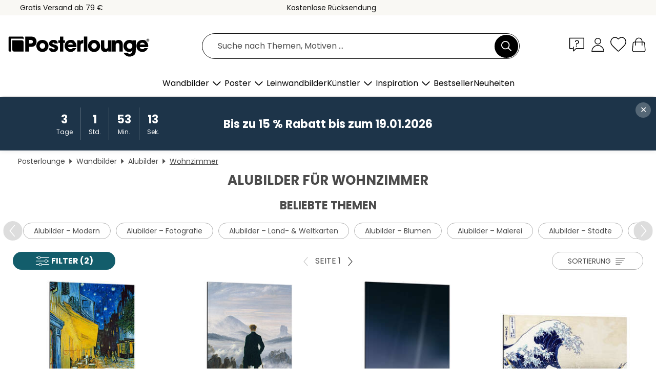

--- FILE ---
content_type: text/html; charset=utf-8
request_url: https://www.posterlounge.at/wandbilder/alubilder/wohnzimmer/
body_size: 33008
content:
<!DOCTYPE html>
<html lang="de-AT">
<head>
    <meta charset="UTF-8">
    <style>@media (min-width:768px) and (max-width:991px){.hidden-sm{display:none!important}}@media (min-width:992px) and (max-width:1249px){.hidden-md{display:none!important}}@media (min-width:1250px){.hidden-lg{display:none!important}}</style><noscript><style>.lazyload{display:none!important}noscript>img {display:block;max-width:100%;height:auto}.thumbnail noscript>img {margin-left:auto;margin-right: auto}</style></noscript>
    <link rel="preconnect" href="https://media.posterlounge.com"><link rel="preconnect" href="https://cdn.posterlounge.com">
    
    <link rel="preload" href="https://www.posterlounge.at/plugin/extern/bootstrap/fonts/glyphicons-halflings-regular.woff2" as="font" type="font/woff2" crossorigin="anonymous" /><link rel="preload" href="https://cdn.posterlounge.com/plugin/extern/bootstrap/js/includesFix.js" as="script" /><link rel="preload" href="https://www.posterlounge.at/plugin/extern/bootstrap/css/bootstrap.min.css" as="style" /><link rel="preload" href="https://cdn.posterlounge.com/plugin/extern/bootstrap/css/bootstrap-ms.css" as="style" /><link rel="preload" href="https://cdn.posterlounge.com/plugin/extern/bootstrap/js/bootstrap.min.js" as="script" /><link rel="preload" href="https://cdn.posterlounge.com/plugin/extern/bootstrapdialog/css/bootstrap-dialog.min.css" as="style" /><link rel="preload" href="https://cdn.posterlounge.com/plugin/extern/bootstrapdialog/js/bootstrap-dialog.min.js" as="script" /><link rel="preload" href="https://cdn.posterlounge.com/plugin/extern/lazysizes/css/custom-lazy-styles.min.css" as="style" /><link rel="preload" href="https://cdn.posterlounge.com/plugin/extern/flags/css/style.min.css" as="style" /><link rel="preload" href="https://www.posterlounge.at/css/b9f825be06229c858722c8ecb5680f48.css" as="style" /><link rel="preload" href="https://www.posterlounge.at/controller/shop/main/webfonts.css?version=250916" as="style" />

    <title>Alubilder für Wohnzimmer bestellen | Posterlounge.at</title>
    <meta name="description" content="✔ Alubilder in Premium-Qualität ✔ Passende Bilderrahmen ✔ Bequeme Zahlung ✔ Günstiger Versand ✔ Jetzt Alubilder fürs Wohnzimmer kaufen!">
    <meta name="viewport" content="width=device-width, initial-scale=1">

    
        <meta name="robots" content="INDEX, FOLLOW, NOODP, NOYDIR">

                        <link rel="canonical" href="https://www.posterlounge.at/wandbilder/alubilder/wohnzimmer/">
                                                                                                                                
                    <link rel="alternate" hreflang="de-DE" href="https://www.posterlounge.de/wandbilder/alubilder/wohnzimmer/">
                <link rel="alternate" hreflang="de-AT" href="https://www.posterlounge.at/wandbilder/alubilder/wohnzimmer/">
                <link rel="alternate" hreflang="de-CH" href="https://www.posterlounge.ch/wandbilder/alubilder/wohnzimmer/">
                <link rel="alternate" hreflang="en-GB" href="https://www.posterlounge.co.uk/wall-art/aluminium-prints/living-room/">
                <link rel="alternate" hreflang="en-IE" href="https://www.posterlounge.ie/wall-art/aluminium-prints/living-room/">
                <link rel="alternate" hreflang="fr-FR" href="https://www.posterlounge.fr/tableaux/tableaux-en-aluminium/salon/">
                <link rel="alternate" hreflang="fr-BE" href="https://www.posterlounge.be/tableaux/tableaux-en-aluminium/salon/">
                <link rel="alternate" hreflang="es-ES" href="https://www.posterlounge.es/cuadros/cuadros-de-aluminio/salon/">
                <link rel="alternate" hreflang="it-IT" href="https://www.posterlounge.it/quadri/stampe-su-alluminio/soggiorno/">
                <link rel="alternate" hreflang="nl-NL" href="https://www.posterlounge.nl/wanddecoratie/aluminium-prints/woonkamer/">
                <link rel="alternate" hreflang="pt-PT" href="https://www.posterlounge.pt/quadros/quadros-em-aluminio/sala-de-estar/">
                <link rel="alternate" hreflang="da-DK" href="https://www.posterlounge.dk/vaegdekoration/print-paa-aluminium/stue/">
                <link rel="alternate" hreflang="no-NO" href="https://www.posterlounge.no/veggbilder/aluminiumsbilder/stue/">
                <link rel="alternate" hreflang="sv-SE" href="https://www.posterlounge.se/tavlor/aluminiumtavlor/vardagsrum/">
                <link rel="alternate" hreflang="fi-FI" href="https://www.posterlounge.fi/taulut/alumiinitaulut/olohuone/">
                <link rel="alternate" hreflang="pl-PL" href="https://www.posterlounge.pl/obrazy/obrazy-na-aluminium/salon/">
                <link rel="alternate" hreflang="x-default" href="https://www.posterlounge.com/wall-art/aluminium-prints/living-room/">
                
        <meta property="og:type" content="website">
    <meta property="og:url" content="https://www.posterlounge.at/wandbilder/alubilder/wohnzimmer/">
    <meta property="og:title" content="Alubilder für Wohnzimmer bestellen | Posterlounge.at">
    <meta property="og:description" content="✔ Alubilder in Premium-Qualität ✔ Passende Bilderrahmen ✔ Bequeme Zahlung ✔ Günstiger Versand ✔ Jetzt Alubilder fürs Wohnzimmer kaufen!">
        <meta property="og:image" content="https://media.posterlounge.com/img/products/380000/374227/374227_aluminium-print_m.jpg">
    <meta name="thumbnail" content="https://media.posterlounge.com/img/products/380000/374227/374227_aluminium-print_m.jpg">
        <meta property="og:image" content="https://media.posterlounge.com/img/products/750000/740777/740777_aluminium-print_m.jpg">
    <meta name="thumbnail" content="https://media.posterlounge.com/img/products/750000/740777/740777_aluminium-print_m.jpg">
        <meta property="og:image" content="https://media.posterlounge.com/img/products/730000/720092/720092_aluminium-print_m.jpg">
    <meta name="thumbnail" content="https://media.posterlounge.com/img/products/730000/720092/720092_aluminium-print_m.jpg">
        <meta property="og:image" content="https://media.posterlounge.com/img/products/420000/416200/416200_aluminium-print_m.jpg">
    <meta name="thumbnail" content="https://media.posterlounge.com/img/products/420000/416200/416200_aluminium-print_m.jpg">
        <meta property="og:image" content="https://media.posterlounge.com/img/products/150000/145271/145271_aluminium-print_m.jpg">
    <meta name="thumbnail" content="https://media.posterlounge.com/img/products/150000/145271/145271_aluminium-print_m.jpg">
        <meta property="og:image" content="https://media.posterlounge.com/img/products/750000/748292/748292_aluminium-print_m.jpg">
    <meta name="thumbnail" content="https://media.posterlounge.com/img/products/750000/748292/748292_aluminium-print_m.jpg">
        <meta property="og:image" content="https://media.posterlounge.com/img/products/760000/751195/751195_aluminium-print_m.jpg">
    <meta name="thumbnail" content="https://media.posterlounge.com/img/products/760000/751195/751195_aluminium-print_m.jpg">
        <meta property="og:image" content="https://media.posterlounge.com/img/products/730000/720148/720148_aluminium-print_m.jpg">
    <meta name="thumbnail" content="https://media.posterlounge.com/img/products/730000/720148/720148_aluminium-print_m.jpg">
        <meta property="og:image" content="https://media.posterlounge.com/img/products/480000/474874/474874_aluminium-print_m.jpg">
    <meta name="thumbnail" content="https://media.posterlounge.com/img/products/480000/474874/474874_aluminium-print_m.jpg">
    
    <meta name="verify-v1" content="jsXi8zb7H6gcVbAXgm12JAChcd/3kQ5ZV0vGluy355s=">
    <meta name="p:domain_verify" content="2e6c603011a49bb49e22d0da3c726e2c">
    <meta name="msvalidate.01" content="0BEB495C0C44DA08B94EFD62E15B0E16">

    <meta name="apple-mobile-web-app-title" content="Posterlounge">
    <meta name="application-name" content="Posterlounge">
    <link rel="shortcut icon" type="image/x-icon" href="https://cdn.posterlounge.com/controller/shop/main/img/logo-icon.ico">
    <link rel="icon" type="image/svg+xml" href="https://cdn.posterlounge.com/controller/shop/main/img/logo-icon.svg">
    <link rel="icon" type="image/png" href="https://cdn.posterlounge.com/controller/shop/main/img/logo-icon-256px.png">
    <link rel="apple-touch-icon" href="https://cdn.posterlounge.com/controller/shop/main/img/apple-touch-icon-precomposed.png"
          sizes="180x180">

    <script type="text/javascript" src="https://cdn.posterlounge.com/plugin/extern/bootstrap/js/includesFix.js"></script><link rel="stylesheet" href="https://www.posterlounge.at/plugin/extern/bootstrap/css/bootstrap.min.css" type="text/css" /><link rel="stylesheet" href="https://cdn.posterlounge.com/plugin/extern/bootstrap/css/bootstrap-ms.css" type="text/css" /><link rel="stylesheet" href="https://cdn.posterlounge.com/plugin/extern/bootstrapdialog/css/bootstrap-dialog.min.css" type="text/css" /><link rel="stylesheet" href="https://cdn.posterlounge.com/plugin/extern/lazysizes/css/custom-lazy-styles.min.css?version=240620" type="text/css"/><link rel="stylesheet" href="https://cdn.posterlounge.com/plugin/extern/flags/css/style.min.css" type="text/css" /><link rel="stylesheet" href="https://www.posterlounge.at/css/b9f825be06229c858722c8ecb5680f48.css" type="text/css" /><link rel="stylesheet" href="https://www.posterlounge.at/controller/shop/main/webfonts.css?version=250916" type="text/css" />
    <script>
				
				function initGTM()
				{
					(function(w,d,s,l,i){w[l]=w[l]||[];w[l].push({'gtm.start':new Date().getTime(),event:'gtm.js'});var f=d.getElementsByTagName(s)[0],j=d.createElement(s),dl=l!='dataLayer'?'&l='+l:'';j.async=true;j.src='https://gtm.posterlounge.at/gtm.js?id='+i+dl;f.parentNode.insertBefore(j,f);})(window,document,'script','dataLayer','GTM-KCWWWHL');
				}

				function getClientLayer()
				{
					
					dataLayer.push({ "event": "view_item_list", "ecommerce": { "item_list_name": "Wohnzimmer", "currency": "EUR", "items": [{ "id": "374227", "name": "374227 - Caféterrasse am Abend","brand": "Vincent van Gogh","quantity": 1, "price": "14.36", "currency": "EUR", "index": 1 },{ "id": "740777", "name": "740777 - Der Wanderer über dem Nebelmee","brand": "Caspar David Friedrich","quantity": 1, "price": "13.46", "currency": "EUR", "index": 2 },{ "id": "720092", "name": "720092 - Pale Blue Dot","brand": "NASA","quantity": 1, "price": "13.46", "currency": "EUR", "index": 3 },{ "id": "416200", "name": "416200 - Die große Welle vor Kanagawa I","brand": "Katsushika Hokusai","quantity": 1, "price": "13.46", "currency": "EUR", "index": 4 },{ "id": "145271", "name": "145271 - Bundesländer für Kinder","brand": "Fluffy Feelings","quantity": 1, "price": "13.46", "currency": "EUR", "index": 5 },{ "id": "748292", "name": "748292 - Baum des Glücks","brand": "Leon Devenice","quantity": 1, "price": "13.46", "currency": "EUR", "index": 6 },{ "id": "751195", "name": "751195 - Bauhaus - Retro Bow","brand": "Mandy Reinmuth","quantity": 1, "price": "13.46", "currency": "EUR", "index": 7 },{ "id": "720148", "name": "720148 - Earth - Pale Blue Dot","brand": "NASA","quantity": 1, "price": "14.36", "currency": "EUR", "index": 8 },{ "id": "474874", "name": "474874 - Sternennacht","brand": "Vincent van Gogh","quantity": 1, "price": "13.46", "currency": "EUR", "index": 9 },{ "id": "402110", "name": "402110 - Impression, Sonnenaufgang","brand": "Claude Monet","quantity": 1, "price": "13.46", "currency": "EUR", "index": 10 },{ "id": "699686", "name": "699686 - Jane Birkin und Serge Gainsbou","brand": "Celebrity Collection","quantity": 1, "price": "13.46", "currency": "EUR", "index": 11 },{ "id": "561768", "name": "561768 - Der Lebensbaum (komplett)","brand": "Gustav Klimt","quantity": 1, "price": "26.06", "currency": "EUR", "index": 12 },{ "id": "630510", "name": "630510 - Nachtschwärmer","brand": "Edward Hopper","quantity": 1, "price": "26.06", "currency": "EUR", "index": 13 },{ "id": "723819", "name": "723819 - Zitronenbäume in La Mortola, 1","brand": "Theo van Rysselberghe","quantity": 1, "price": "14.36", "currency": "EUR", "index": 14 },{ "id": "408932", "name": "408932 - Weg durch die Mohnblumen","brand": "Claude Monet","quantity": 1, "price": "13.46", "currency": "EUR", "index": 15 },{ "id": "371174", "name": "371174 - Brücke über einen Seerosenteic","brand": "Claude Monet","quantity": 1, "price": "13.46", "currency": "EUR", "index": 16 },{ "id": "722917", "name": "722917 - Minimalistische Sonne","brand": "Olga Telnova","quantity": 1, "price": "13.46", "currency": "EUR", "index": 17 },{ "id": "714579", "name": "714579 - Welle II","brand": "Mori Yūzan","quantity": 1, "price": "13.46", "currency": "EUR", "index": 18 },{ "id": "560044", "name": "560044 - Nach dem Ball","brand": "Ramon Casas i Carbó","quantity": 1, "price": "14.36", "currency": "EUR", "index": 19 },{ "id": "559410", "name": "559410 - Gelb-Rot-Blau","brand": "Wassily Kandinsky","quantity": 1, "price": "13.46", "currency": "EUR", "index": 20 },{ "id": "700894", "name": "700894 - Abfahrtslauf in den Schweizer ","brand": "Vintage Ski Collection","quantity": 1, "price": "14.36", "currency": "EUR", "index": 21 },{ "id": "736302", "name": "736302 - Romy Schneider und Alain Delon","brand": "Posterlounge","quantity": 1, "price": "14.36", "currency": "EUR", "index": 22 },{ "id": "654871", "name": "654871 - Dieser sanfte Morgen","brand": "Sylvie Demers","quantity": 1, "price": "14.36", "currency": "EUR", "index": 23 },{ "id": "743478", "name": "743478 - The Swan","brand": "Hilma af Klint","quantity": 1, "price": "13.46", "currency": "EUR", "index": 24 },{ "id": "512616", "name": "512616 - Freiheit","brand": "Sylvie Demers","quantity": 1, "price": "14.36", "currency": "EUR", "index": 25 },{ "id": "722843", "name": "722843 - Marilyn Monroe im Tutu","brand": "Celebrity Collection","quantity": 1, "price": "13.46", "currency": "EUR", "index": 26 },{ "id": "712589", "name": "712589 - Baum des Lebens (englisch)","brand": "Studio W","quantity": 1, "price": "14.36", "currency": "EUR", "index": 27 },{ "id": "707752", "name": "707752 - Chihiros Reise ins Zauberland ","brand": "Vintage Entertainment Collecti","quantity": 1, "price": "13.46", "currency": "EUR", "index": 28 },{ "id": "738552", "name": "738552 - Einheimische Gartenvögel","brand": "Planet Poster Editions","quantity": 1, "price": "13.46", "currency": "EUR", "index": 29 },{ "id": "531194", "name": "531194 - Das Mädchen mit dem Perlenohrg","brand": "Jan Vermeer","quantity": 1, "price": "13.46", "currency": "EUR", "index": 30 },{ "id": "751458", "name": "751458 - Schön Hier II","brand": "Typobox","quantity": 1, "price": "13.46", "currency": "EUR", "index": 31 },{ "id": "748080", "name": "748080 - Freddie Mercury Pop Art Porträ","brand": "Leon Devenice","quantity": 1, "price": "13.46", "currency": "EUR", "index": 32 },{ "id": "127757", "name": "127757 - Garten in Vétheuil","brand": "Claude Monet","quantity": 1, "price": "13.46", "currency": "EUR", "index": 33 },{ "id": "735529", "name": "735529 - Aperol Spritz Art","brand": "Fox &amp; Velvet","quantity": 1, "price": "13.46", "currency": "EUR", "index": 34 },{ "id": "648873", "name": "648873 - Mandelblüte","brand": "Vincent van Gogh","quantity": 1, "price": "13.46", "currency": "EUR", "index": 35 },{ "id": "747347", "name": "747347 - Nachtschwärmer, 1942","brand": "Edward Hopper","quantity": 1, "price": "13.46", "currency": "EUR", "index": 36 },{ "id": "71567", "name": "71567 - Mein Porträt, 1929","brand": "Tamara de Lempicka","quantity": 1, "price": "15.26", "currency": "EUR", "index": 37 },{ "id": "308815", "name": "308815 - Strandweg durch den Weizen bei","brand": "Claude Monet","quantity": 1, "price": "13.46", "currency": "EUR", "index": 38 },{ "id": "384953", "name": "384953 - Sitzende Frau mit hochgezogene","brand": "Egon Schiele","quantity": 1, "price": "13.46", "currency": "EUR", "index": 39 },{ "id": "702662", "name": "702662 - Frühstück bei Tiffany","brand": "Posterlounge","quantity": 1, "price": "14.36", "currency": "EUR", "index": 40 },{ "id": "399501", "name": "399501 - Bauerngarten mit Sonnenblumen","brand": "Gustav Klimt","quantity": 1, "price": "14.36", "currency": "EUR", "index": 41 },{ "id": "715327", "name": "715327 - Woodstock Festival","brand": "Vintage Entertainment Collecti","quantity": 1, "price": "13.46", "currency": "EUR", "index": 42 },{ "id": "618133", "name": "618133 - Die Reise des Lebens","brand": "Sylvie Demers","quantity": 1, "price": "15.26", "currency": "EUR", "index": 43 },{ "id": "702483", "name": "702483 - Mittagspause auf einem Wolkenk","brand": "Posterlounge","quantity": 1, "price": "13.46", "currency": "EUR", "index": 44 },{ "id": "751972", "name": "751972 - Here I Come","brand": "Taudalpoi","quantity": 1, "price": "13.46", "currency": "EUR", "index": 45 },{ "id": "716042", "name": "716042 - Mein Nachbar Totoro (japanisch","brand": "Vintage Entertainment Collecti","quantity": 1, "price": "13.46", "currency": "EUR", "index": 46 },{ "id": "176206", "name": "176206 - Der Mönch am Meer","brand": "Caspar David Friedrich","quantity": 1, "price": "13.46", "currency": "EUR", "index": 47 },{ "id": "418697", "name": "418697 - Seerosen","brand": "Claude Monet","quantity": 1, "price": "13.46", "currency": "EUR", "index": 48 },{ "id": "397511", "name": "397511 - Weg im Garten des Künstlers","brand": "Claude Monet","quantity": 1, "price": "14.36", "currency": "EUR", "index": 49 },{ "id": "699609", "name": "699609 - Steve McQueen in &quot;Gespren","brand": "Celebrity Collection","quantity": 1, "price": "13.46", "currency": "EUR", "index": 50 },{ "id": "707651", "name": "707651 - Mein Nachbar Totoro (chinesisc","brand": "Vintage Entertainment Collecti","quantity": 1, "price": "13.46", "currency": "EUR", "index": 51 },{ "id": "699781", "name": "699781 - Marilyn Monroe in New York","brand": "Celebrity Collection","quantity": 1, "price": "13.46", "currency": "EUR", "index": 52 },{ "id": "693424", "name": "693424 - Rosen, Marie Krøyer sitzt im L","brand": "Peder Severin Krøyer","quantity": 1, "price": "13.46", "currency": "EUR", "index": 53 },{ "id": "699602", "name": "699602 - Audrey Hepburn in Breakfast at","brand": "Celebrity Collection","quantity": 1, "price": "13.46", "currency": "EUR", "index": 54 },{ "id": "535503", "name": "535503 - Das Naschkätzchen","brand": "Wilhelm August Lebrecht Amberg","quantity": 1, "price": "13.46", "currency": "EUR", "index": 55 },{ "id": "758060", "name": "758060 - Porträt einer Lesenden Frau vo","brand": "Carl Holsøe","quantity": 1, "price": "13.46", "currency": "EUR", "index": 56 },{ "id": "129195", "name": "129195 - Dame in Gelb","brand": "Maximilian Kurzweil","quantity": 1, "price": "14.36", "currency": "EUR", "index": 57 },{ "id": "558954", "name": "558954 - Der Kuss (Detail)","brand": "Gustav Klimt","quantity": 1, "price": "13.46", "currency": "EUR", "index": 58 },{ "id": "71879", "name": "71879 - Junge Dame mit Handschuhen","brand": "Tamara de Lempicka","quantity": 1, "price": "15.26", "currency": "EUR", "index": 59 },{ "id": "744315", "name": "744315 - Sei Du - ein Gedicht","brand": "Ohkimiko","quantity": 1, "price": "13.46", "currency": "EUR", "index": 60 }] }, "pin" : { "items": [{"product_id":"374227","product_price":"14.36","product_category":"Wohnzimmer"},{"product_id":"740777","product_price":"13.46","product_category":"Wohnzimmer"},{"product_id":"720092","product_price":"13.46","product_category":"Wohnzimmer"},{"product_id":"416200","product_price":"13.46","product_category":"Wohnzimmer"},{"product_id":"145271","product_price":"13.46","product_category":"Wohnzimmer"},{"product_id":"748292","product_price":"13.46","product_category":"Wohnzimmer"},{"product_id":"751195","product_price":"13.46","product_category":"Wohnzimmer"},{"product_id":"720148","product_price":"14.36","product_category":"Wohnzimmer"},{"product_id":"474874","product_price":"13.46","product_category":"Wohnzimmer"},{"product_id":"402110","product_price":"13.46","product_category":"Wohnzimmer"},{"product_id":"699686","product_price":"13.46","product_category":"Wohnzimmer"},{"product_id":"561768","product_price":"26.06","product_category":"Wohnzimmer"},{"product_id":"630510","product_price":"26.06","product_category":"Wohnzimmer"},{"product_id":"723819","product_price":"14.36","product_category":"Wohnzimmer"},{"product_id":"408932","product_price":"13.46","product_category":"Wohnzimmer"},{"product_id":"371174","product_price":"13.46","product_category":"Wohnzimmer"},{"product_id":"722917","product_price":"13.46","product_category":"Wohnzimmer"},{"product_id":"714579","product_price":"13.46","product_category":"Wohnzimmer"},{"product_id":"560044","product_price":"14.36","product_category":"Wohnzimmer"},{"product_id":"559410","product_price":"13.46","product_category":"Wohnzimmer"},{"product_id":"700894","product_price":"14.36","product_category":"Wohnzimmer"},{"product_id":"736302","product_price":"14.36","product_category":"Wohnzimmer"},{"product_id":"654871","product_price":"14.36","product_category":"Wohnzimmer"},{"product_id":"743478","product_price":"13.46","product_category":"Wohnzimmer"},{"product_id":"512616","product_price":"14.36","product_category":"Wohnzimmer"},{"product_id":"722843","product_price":"13.46","product_category":"Wohnzimmer"},{"product_id":"712589","product_price":"14.36","product_category":"Wohnzimmer"},{"product_id":"707752","product_price":"13.46","product_category":"Wohnzimmer"},{"product_id":"738552","product_price":"13.46","product_category":"Wohnzimmer"},{"product_id":"531194","product_price":"13.46","product_category":"Wohnzimmer"},{"product_id":"751458","product_price":"13.46","product_category":"Wohnzimmer"}] }, "meta" : { "item": { "id" : [374227,740777,720092,416200,145271,748292,751195,720148,474874,402110,699686,561768,630510,723819,408932,371174,722917,714579,560044,559410,700894,736302,654871,743478,512616,722843,712589,707752,738552,531194,751458,748080,127757,735529,648873,747347,71567,308815,384953,702662,399501,715327,618133,702483,751972,716042,176206,418697,397511,699609,707651,699781,693424,699602,535503,758060,129195,558954,71879,744315], "name": "Wohnzimmer" } }, "algolia" : { "afterSearch": 1, "userToken": "35ec770a92440e71d1fedb4412e6c835", "userTokenAuth": "", "index": "Posterlounge_at", "queryId": "857bbc5a5dabb9115be1fc29214dcae9", "items": ["374227","740777","720092","416200","145271","748292","751195","720148","474874","402110","699686","561768","630510","723819","408932","371174","722917","714579","560044","559410","700894","736302","654871","743478","512616","722843","712589","707752","738552","531194","751458","748080","127757","735529","648873","747347","71567","308815","384953","702662","399501","715327","618133","702483","751972","716042","176206","418697","397511","699609","707651","699781","693424","699602","535503","758060","129195","558954","71879","744315"] } });
					dataLayer.push({ecommerce: undefined, pin: undefined, meta: undefined, algolia: undefined, search_term: undefined, klaviyo: undefined});
				}
				
				function getServerLayer()
				{
					$(document).ajaxComplete(function (event, xhr, settings)
					{
					    var call = true;
					    if(typeof settings.url !== 'undefined')
					    {
					        if(settings.url.indexOf('noGTM=1') > 0)
					        {
					            call = false;
					        }
					    }
					    
					    if(call)
					    {
                            $.ajax({
                                type: 'POST',
                                url: 'https://www.posterlounge.at/plugin/extern/googletagmanager/ajax/get.php',
                                dataType: 'json',
                                global: false,
                                success: function (request)
                                {
                                    if(request != null)
                                    {
                                        if(request.status)
                                        {
                                            if(request.results.jsObjects !== 'undefined')
                                            {
                                                for(x=0;x<request.results.jsObjects.length;x++)
                                                {
                                                    dataLayer.push(JSON.parse(request.results.jsObjects[x]));
                                                }
                                            }
                                        }
                                    }
                                }
                            });
                        }
					});
				}
			
				function initGTMClientId()
				{
					$.ajax({
						type: 'POST',
						url: 'https://www.posterlounge.at/plugin/extern/googletagmanager/ajax/id.php',
						dataType: 'json',
						global: false,
						success: function (request)
						{
							if(request != null)
							{
								if(request.status)
								{
									if(request.results.id !== 'undefined')
									{
										initGTM();
										
										dataLayer.push({
											'event':		'client_id',
											'client_id':	request.results.id,
											'em_hash':	    request.results.em,
											'portal_id':	request.results.portal,
											'environment':  'production',
											'section' :     'list_view',
											'ip_override':  request.results.ip,
											'user_agent':   request.results.ua,
											'test_dim1':    request.results.test_dim1,
											'test_dim2':    request.results.test_dim2,
											'test_dim3':    request.results.test_dim3,
											'test_algolia': request.results.test_algolia
										});
										
										getClientLayer();
										getServerLayer();
									}
								}
							}
						}
					});
				}
			</script><script>
			
			function getInfos(e,o)
			{   
				var cm = __cmp('getCMPData');
				var analytics = 0;
				if(cm.gdprApplies !== true || cm.vendorConsents.s26 === true)
				{
					analytics = 1;
				}
				
				$.ajax({
					type: 'POST',
					url: 'https://www.posterlounge.at/plugin/shop/cookiebanner/ajax/state.php',
					dataType: 'json',
					global: false,
					data:{
					  analytics: analytics
					}
				});
				
				if (typeof initGTMClientId == 'function') { 
					initGTMClientId();
				}
			}
		  
			document.addEventListener('DOMContentLoaded', function() 
			{
                let cmp = __cmp('getCMPData');
                if(typeof cmp === 'object' && cmp.cmpDataObject) {
                    getInfos(null, null);
                } else {
                    __cmp('addEventListener',['consent',getInfos,false],null);
                }
				
			});
		</script>

        
    <script type="application/ld+json">
        {
            "@context": "https://schema.org",
            "@type": "WebSite",
            "url": "https://www.posterlounge.at",
            "potentialAction": {
                "@type": "SearchAction",
                "target": "https://www.posterlounge.at/suche.html?action=search&query={search_term_string}",
                "query-input": "required name=search_term_string"
            }
        }
    </script>
    
    
    
    <script type="application/ld+json">
        {
            "@context": "https://schema.org",
            "@type": "Organization",
            "name": "Posterlounge",
            "url": "https://www.posterlounge.at",
            "logo": "https://www.posterlounge.at/controller/shop/main/img/posterlounge-logo.svg",
            "sameAs": [
                "https://www.facebook.com/posterlounge",
                "https://www.pinterest.com/posterlounge/",
                "https://instagram.com/posterlounge/"
            ],
            "contactPoint": [
                {
                    "@type": "ContactPoint",
                    "telephone": "+49-341-33975900",
                    "contactType": "customer service"
                }
            ]
        }
    </script>
    
</head>

<body data-role="page" id="main" data-posterlounge-instant-intensity="500">
<noscript><iframe src="https://gtm.posterlounge.at/ns.html?id=GTM-KCWWWHL" height="0" width="0" style="display:none;visibility:hidden"></iframe></noscript><script>if(!"gdprAppliesGlobally" in window){window.gdprAppliesGlobally=true}if(!("cmp_id" in window)||window.cmp_id<1){window.cmp_id=0}if(!("cmp_cdid" in window)){window.cmp_cdid="006ad1a94e29"}if(!("cmp_params" in window)){window.cmp_params=""}if(!("cmp_host" in window)){window.cmp_host="d.delivery.consentmanager.net"}if(!("cmp_cdn" in window)){window.cmp_cdn="cdn.consentmanager.net"}if(!("cmp_proto" in window)){window.cmp_proto="https:"}if(!("cmp_codesrc" in window)){window.cmp_codesrc="1"}window.cmp_getsupportedLangs=function(){var b=["DE","EN","FR","IT","NO","DA","FI","ES","PT","RO","BG","ET","EL","GA","HR","LV","LT","MT","NL","PL","SV","SK","SL","CS","HU","RU","SR","ZH","TR","UK","AR","BS"];if("cmp_customlanguages" in window){for(var a=0;a<window.cmp_customlanguages.length;a++){b.push(window.cmp_customlanguages[a].l.toUpperCase())}}return b};window.cmp_getRTLLangs=function(){var a=["AR"];if("cmp_customlanguages" in window){for(var b=0;b<window.cmp_customlanguages.length;b++){if("r" in window.cmp_customlanguages[b]&&window.cmp_customlanguages[b].r){a.push(window.cmp_customlanguages[b].l)}}}return a};window.cmp_getlang=function(j){if(typeof(j)!="boolean"){j=true}if(j&&typeof(cmp_getlang.usedlang)=="string"&&cmp_getlang.usedlang!==""){return cmp_getlang.usedlang}var g=window.cmp_getsupportedLangs();var c=[];var f=location.hash;var e=location.search;var a="languages" in navigator?navigator.languages:[];if(f.indexOf("cmplang=")!=-1){c.push(f.substr(f.indexOf("cmplang=")+8,2).toUpperCase())}else{if(e.indexOf("cmplang=")!=-1){c.push(e.substr(e.indexOf("cmplang=")+8,2).toUpperCase())}else{if("cmp_setlang" in window&&window.cmp_setlang!=""){c.push(window.cmp_setlang.toUpperCase())}else{if(a.length>0){for(var d=0;d<a.length;d++){c.push(a[d])}}}}}if("language" in navigator){c.push(navigator.language)}if("userLanguage" in navigator){c.push(navigator.userLanguage)}var h="";for(var d=0;d<c.length;d++){var b=c[d].toUpperCase();if(g.indexOf(b)!=-1){h=b;break}if(b.indexOf("-")!=-1){b=b.substr(0,2)}if(g.indexOf(b)!=-1){h=b;break}}if(h==""&&typeof(cmp_getlang.defaultlang)=="string"&&cmp_getlang.defaultlang!==""){return cmp_getlang.defaultlang}else{if(h==""){h="EN"}}h=h.toUpperCase();return h};(function(){var u=document;var v=u.getElementsByTagName;var h=window;var o="";var b="_en";if("cmp_getlang" in h){o=h.cmp_getlang().toLowerCase();if("cmp_customlanguages" in h){for(var q=0;q<h.cmp_customlanguages.length;q++){if(h.cmp_customlanguages[q].l.toUpperCase()==o.toUpperCase()){o="en";break}}}b="_"+o}function x(i,e){var w="";i+="=";var s=i.length;var d=location;if(d.hash.indexOf(i)!=-1){w=d.hash.substr(d.hash.indexOf(i)+s,9999)}else{if(d.search.indexOf(i)!=-1){w=d.search.substr(d.search.indexOf(i)+s,9999)}else{return e}}if(w.indexOf("&")!=-1){w=w.substr(0,w.indexOf("&"))}return w}var k=("cmp_proto" in h)?h.cmp_proto:"https:";if(k!="http:"&&k!="https:"){k="https:"}var g=("cmp_ref" in h)?h.cmp_ref:location.href;var j=u.createElement("script");j.setAttribute("data-cmp-ab","1");var c=x("cmpdesign","cmp_design" in h?h.cmp_design:"");var f=x("cmpregulationkey","cmp_regulationkey" in h?h.cmp_regulationkey:"");var r=x("cmpgppkey","cmp_gppkey" in h?h.cmp_gppkey:"");var n=x("cmpatt","cmp_att" in h?h.cmp_att:"");j.src=k+"//"+h.cmp_host+"/delivery/cmp.php?"+("cmp_id" in h&&h.cmp_id>0?"id="+h.cmp_id:"")+("cmp_cdid" in h?"&cdid="+h.cmp_cdid:"")+"&h="+encodeURIComponent(g)+(c!=""?"&cmpdesign="+encodeURIComponent(c):"")+(f!=""?"&cmpregulationkey="+encodeURIComponent(f):"")+(r!=""?"&cmpgppkey="+encodeURIComponent(r):"")+(n!=""?"&cmpatt="+encodeURIComponent(n):"")+("cmp_params" in h?"&"+h.cmp_params:"")+(u.cookie.length>0?"&__cmpfcc=1":"")+"&l="+o.toLowerCase()+"&o="+(new Date()).getTime();j.type="text/javascript";j.async=true;if(u.currentScript&&u.currentScript.parentElement){u.currentScript.parentElement.appendChild(j)}else{if(u.body){u.body.appendChild(j)}else{var t=v("body");if(t.length==0){t=v("div")}if(t.length==0){t=v("span")}if(t.length==0){t=v("ins")}if(t.length==0){t=v("script")}if(t.length==0){t=v("head")}if(t.length>0){t[0].appendChild(j)}}}var m="js";var p=x("cmpdebugunminimized","cmpdebugunminimized" in h?h.cmpdebugunminimized:0)>0?"":".min";var a=x("cmpdebugcoverage","cmp_debugcoverage" in h?h.cmp_debugcoverage:"");if(a=="1"){m="instrumented";p=""}var j=u.createElement("script");j.src=k+"//"+h.cmp_cdn+"/delivery/"+m+"/cmp"+b+p+".js";j.type="text/javascript";j.setAttribute("data-cmp-ab","1");j.async=true;if(u.currentScript&&u.currentScript.parentElement){u.currentScript.parentElement.appendChild(j)}else{if(u.body){u.body.appendChild(j)}else{var t=v("body");if(t.length==0){t=v("div")}if(t.length==0){t=v("span")}if(t.length==0){t=v("ins")}if(t.length==0){t=v("script")}if(t.length==0){t=v("head")}if(t.length>0){t[0].appendChild(j)}}}})();window.cmp_addFrame=function(b){if(!window.frames[b]){if(document.body){var a=document.createElement("iframe");a.style.cssText="display:none";if("cmp_cdn" in window&&"cmp_ultrablocking" in window&&window.cmp_ultrablocking>0){a.src="//"+window.cmp_cdn+"/delivery/empty.html"}a.name=b;a.setAttribute("title","Intentionally hidden, please ignore");a.setAttribute("role","none");a.setAttribute("tabindex","-1");document.body.appendChild(a)}else{window.setTimeout(window.cmp_addFrame,10,b)}}};window.cmp_rc=function(h){var b=document.cookie;var f="";var d=0;while(b!=""&&d<100){d++;while(b.substr(0,1)==" "){b=b.substr(1,b.length)}var g=b.substring(0,b.indexOf("="));if(b.indexOf(";")!=-1){var c=b.substring(b.indexOf("=")+1,b.indexOf(";"))}else{var c=b.substr(b.indexOf("=")+1,b.length)}if(h==g){f=c}var e=b.indexOf(";")+1;if(e==0){e=b.length}b=b.substring(e,b.length)}return(f)};window.cmp_stub=function(){var a=arguments;__cmp.a=__cmp.a||[];if(!a.length){return __cmp.a}else{if(a[0]==="ping"){if(a[1]===2){a[2]({gdprApplies:gdprAppliesGlobally,cmpLoaded:false,cmpStatus:"stub",displayStatus:"hidden",apiVersion:"2.2",cmpId:31},true)}else{a[2](false,true)}}else{if(a[0]==="getUSPData"){a[2]({version:1,uspString:window.cmp_rc("")},true)}else{if(a[0]==="getTCData"){__cmp.a.push([].slice.apply(a))}else{if(a[0]==="addEventListener"||a[0]==="removeEventListener"){__cmp.a.push([].slice.apply(a))}else{if(a.length==4&&a[3]===false){a[2]({},false)}else{__cmp.a.push([].slice.apply(a))}}}}}}};window.cmp_gpp_ping=function(){return{gppVersion:"1.0",cmpStatus:"stub",cmpDisplayStatus:"hidden",supportedAPIs:["tcfca","usnat","usca","usva","usco","usut","usct"],cmpId:31}};window.cmp_gppstub=function(){var a=arguments;__gpp.q=__gpp.q||[];if(!a.length){return __gpp.q}var g=a[0];var f=a.length>1?a[1]:null;var e=a.length>2?a[2]:null;if(g==="ping"){return window.cmp_gpp_ping()}else{if(g==="addEventListener"){__gpp.e=__gpp.e||[];if(!("lastId" in __gpp)){__gpp.lastId=0}__gpp.lastId++;var c=__gpp.lastId;__gpp.e.push({id:c,callback:f});return{eventName:"listenerRegistered",listenerId:c,data:true,pingData:window.cmp_gpp_ping()}}else{if(g==="removeEventListener"){var h=false;__gpp.e=__gpp.e||[];for(var d=0;d<__gpp.e.length;d++){if(__gpp.e[d].id==e){__gpp.e[d].splice(d,1);h=true;break}}return{eventName:"listenerRemoved",listenerId:e,data:h,pingData:window.cmp_gpp_ping()}}else{if(g==="getGPPData"){return{sectionId:3,gppVersion:1,sectionList:[],applicableSections:[0],gppString:"",pingData:window.cmp_gpp_ping()}}else{if(g==="hasSection"||g==="getSection"||g==="getField"){return null}else{__gpp.q.push([].slice.apply(a))}}}}}};window.cmp_msghandler=function(d){var a=typeof d.data==="string";try{var c=a?JSON.parse(d.data):d.data}catch(f){var c=null}if(typeof(c)==="object"&&c!==null&&"__cmpCall" in c){var b=c.__cmpCall;window.__cmp(b.command,b.parameter,function(h,g){var e={__cmpReturn:{returnValue:h,success:g,callId:b.callId}};d.source.postMessage(a?JSON.stringify(e):e,"*")})}if(typeof(c)==="object"&&c!==null&&"__uspapiCall" in c){var b=c.__uspapiCall;window.__uspapi(b.command,b.version,function(h,g){var e={__uspapiReturn:{returnValue:h,success:g,callId:b.callId}};d.source.postMessage(a?JSON.stringify(e):e,"*")})}if(typeof(c)==="object"&&c!==null&&"__tcfapiCall" in c){var b=c.__tcfapiCall;window.__tcfapi(b.command,b.version,function(h,g){var e={__tcfapiReturn:{returnValue:h,success:g,callId:b.callId}};d.source.postMessage(a?JSON.stringify(e):e,"*")},b.parameter)}if(typeof(c)==="object"&&c!==null&&"__gppCall" in c){var b=c.__gppCall;window.__gpp(b.command,function(h,g){var e={__gppReturn:{returnValue:h,success:g,callId:b.callId}};d.source.postMessage(a?JSON.stringify(e):e,"*")},"parameter" in b?b.parameter:null,"version" in b?b.version:1)}};window.cmp_setStub=function(a){if(!(a in window)||(typeof(window[a])!=="function"&&typeof(window[a])!=="object"&&(typeof(window[a])==="undefined"||window[a]!==null))){window[a]=window.cmp_stub;window[a].msgHandler=window.cmp_msghandler;window.addEventListener("message",window.cmp_msghandler,false)}};window.cmp_setGppStub=function(a){if(!(a in window)||(typeof(window[a])!=="function"&&typeof(window[a])!=="object"&&(typeof(window[a])==="undefined"||window[a]!==null))){window[a]=window.cmp_gppstub;window[a].msgHandler=window.cmp_msghandler;window.addEventListener("message",window.cmp_msghandler,false)}};window.cmp_addFrame("__cmpLocator");if(!("cmp_disableusp" in window)||!window.cmp_disableusp){window.cmp_addFrame("__uspapiLocator")}if(!("cmp_disabletcf" in window)||!window.cmp_disabletcf){window.cmp_addFrame("__tcfapiLocator")}if(!("cmp_disablegpp" in window)||!window.cmp_disablegpp){window.cmp_addFrame("__gppLocator")}window.cmp_setStub("__cmp");if(!("cmp_disabletcf" in window)||!window.cmp_disabletcf){window.cmp_setStub("__tcfapi")}if(!("cmp_disableusp" in window)||!window.cmp_disableusp){window.cmp_setStub("__uspapi")}if(!("cmp_disablegpp" in window)||!window.cmp_disablegpp){window.cmp_setGppStub("__gpp")};</script>
<div id="side-nav" class="side-nav">
    <!-- Mobile Nav, die den Content nach rechts verschiebt -->
    <div class="mobile-nav-left">
        <div class="mobile-nav-top">
            <div id="close-tab">Schließen<span></span></div>
            <div id="side-nav-pageNavLogo">
                <a href="https://www.posterlounge.at" title="Poster & Wandbilder bei Posterlounge">&nbsp;</a>
            </div>
            <div id="mn-searchWrapper" class="search-wrapper">
                <form action="https://www.posterlounge.at/suche.html" accept-charset="UTF-8" method="get" name="search" class="pos-rel searchFieldGroup">
                    <input name="action" type="hidden" value="search"/>
                    <div class="input-group">
                        <input
                                name="s_query"
                                id="mn-mainSearchInput"
                                type="text"
                                autocomplete="off"
                                placeholder="Suche nach Themen, Motiven ..."
                                value=""
                                maxlength="250"
                                class="searchField"
                                aria-label="Suchfeld"
                        />
                        <div class="input-group-btn mega-menu-search-background">
                            <button type="button" class="btn mega-menu-searchBtn" aria-label="Suchen">&nbsp;</button>
                        </div>
                        <button type="button" class="btn searchClearBtnHeader"></button>
                    </div>
                </form>
            </div>
        </div>
        <nav>
            <div id="mobileNavbar">
                <ul class="nav navbar-nav">
                                                            <li class="has-children">
                                                <span class="nav-headline" role="button" tabindex="0" aria-expanded="false" aria-controls="subchildren-wallart">
                            Wandbilder
                            <span class="nav-toggle-btn arrow"></span>
                        </span>
                        <ul class="nav-children" id="subchildren-wallart">
                                                        <li>
                                <a class="nav-headline discoverAll" href="https://www.posterlounge.at/wandbilder/" title="Alles entdecken">
                                    <span>Alles entdecken</span>
                                </a>
                            </li>
                                                                                                                <li class="nav-subheadline has-children">
                                <span class="nav-headline" role="button" tabindex="0" aria-expanded="false" aria-controls="children-top_products">Produkte
                                    <span class="nav-toggle-btn plus"></span>
                                </span>
                                <ul class="nav-children" id="children-top_products">
                                                                        <li>
                                        <a href="https://www.posterlounge.at/wandbilder/poster/" title="Poster">
                                            <span>Poster</span>
                                        </a>
                                    </li>
                                                                        <li>
                                        <a href="https://www.posterlounge.at/wandbilder/leinwandbilder/" title="Leinwandbilder">
                                            <span>Leinwandbilder</span>
                                        </a>
                                    </li>
                                                                        <li>
                                        <a href="https://www.posterlounge.at/wandbilder/alubilder/" title="Alubilder">
                                            <span>Alubilder</span>
                                        </a>
                                    </li>
                                                                        <li>
                                        <a href="https://www.posterlounge.at/wandbilder/acrylglasbilder/" title="Acrylglasbilder">
                                            <span>Acrylglasbilder</span>
                                        </a>
                                    </li>
                                                                        <li>
                                        <a href="https://www.posterlounge.at/wandbilder/holzbilder/" title="Holzbilder">
                                            <span>Holzbilder</span>
                                        </a>
                                    </li>
                                                                        <li>
                                        <a href="https://www.posterlounge.at/wandbilder/gallery-prints/" title="Gallery Prints">
                                            <span>Gallery Prints</span>
                                        </a>
                                    </li>
                                                                        <li>
                                        <a href="https://www.posterlounge.at/wandbilder/kunstdrucke/" title="Kunstdrucke">
                                            <span>Kunstdrucke</span>
                                        </a>
                                    </li>
                                                                        <li>
                                        <a href="https://www.posterlounge.at/wandbilder/hartschaumbilder/" title="Hartschaumbilder">
                                            <span>Hartschaumbilder</span>
                                        </a>
                                    </li>
                                                                        <li>
                                        <a href="https://www.posterlounge.at/wandbilder/wandsticker/" title="Wandsticker">
                                            <span>Wandsticker</span>
                                        </a>
                                    </li>
                                                                        <li>
                                        <a href="https://www.posterlounge.at/wandbilder/tuertapeten/" title="Türtapete">
                                            <span>Türtapete</span>
                                        </a>
                                    </li>
                                                                        <li>
                                        <a href="https://www.posterlounge.at/wandbilder/tuerposter/" title="Türposter">
                                            <span>Türposter</span>
                                        </a>
                                    </li>
                                                                        <li>
                                        <a href="https://www.posterlounge.at/wandbilder/ausmalposter/" title="Ausmalposter">
                                            <span>Ausmalposter</span>
                                        </a>
                                    </li>
                                                                        <li>
                                        <a href="https://www.posterlounge.at/wandbilder/gutscheine/" title="Gutscheine">
                                            <span>Gutscheine</span>
                                        </a>
                                    </li>
                                                                        <li>
                                        <a href="https://www.posterlounge.at/wandbilder/wandkalender/" title="Wandkalender">
                                            <span>Wandkalender</span>
                                        </a>
                                    </li>
                                                                    </ul>
                            </li>
                                                                                                                <li class="nav-subheadline has-children">
                                <span class="nav-headline" role="button" tabindex="0" aria-expanded="false" aria-controls="children-popular_art_styles">Beliebte Kunststile
                                    <span class="nav-toggle-btn plus"></span>
                                </span>
                                <ul class="nav-children" id="children-popular_art_styles">
                                                                        <li>
                                        <a href="https://www.posterlounge.at/wandbilder/fauvismus/" title="Fauvismus">
                                            <span>Fauvismus</span>
                                        </a>
                                    </li>
                                                                        <li>
                                        <a href="https://www.posterlounge.at/wandbilder/poster/impressionismus/" title="Impressionismus">
                                            <span>Impressionismus</span>
                                        </a>
                                    </li>
                                                                        <li>
                                        <a href="https://www.posterlounge.at/wandbilder/abstrakte-kunst/" title="Abstrakte Kunst">
                                            <span>Abstrakte Kunst</span>
                                        </a>
                                    </li>
                                                                        <li>
                                        <a href="https://www.posterlounge.at/wandbilder/asiatische-kunst/" title="Asiatische Kunst">
                                            <span>Asiatische Kunst</span>
                                        </a>
                                    </li>
                                                                        <li>
                                        <a href="https://www.posterlounge.at/wandbilder/aquarell-malerei/" title="Aquarellmalerei">
                                            <span>Aquarellmalerei</span>
                                        </a>
                                    </li>
                                                                        <li>
                                        <a href="https://www.posterlounge.at/wandbilder/mash-up-art/" title="Mash Up Art">
                                            <span>Mash Up Art</span>
                                        </a>
                                    </li>
                                                                        <li>
                                        <a href="https://www.posterlounge.at/wandbilder/surrealismus/" title="Surrealismus">
                                            <span>Surrealismus</span>
                                        </a>
                                    </li>
                                                                        <li>
                                        <a href="https://www.posterlounge.at/wandbilder/bauhaus/" title="Bauhaus">
                                            <span>Bauhaus</span>
                                        </a>
                                    </li>
                                                                        <li>
                                        <a href="https://www.posterlounge.at/wandbilder/digitale-kunst/" title="Digitale Kunst">
                                            <span>Digitale Kunst</span>
                                        </a>
                                    </li>
                                                                        <li>
                                        <a href="https://www.posterlounge.at/wandbilder/fotografie/" title="Fotografie">
                                            <span>Fotografie</span>
                                        </a>
                                    </li>
                                                                        <li>
                                        <a href="https://www.posterlounge.at/wandbilder/zeichnung-und-skizze/" title="Zeichnung & Skizze">
                                            <span>Zeichnung & Skizze</span>
                                        </a>
                                    </li>
                                                                    </ul>
                            </li>
                                                                                                                <li class="nav-subheadline has-children">
                                <span class="nav-headline" role="button" tabindex="0" aria-expanded="false" aria-controls="children-popular_rooms">Beliebte Räume
                                    <span class="nav-toggle-btn plus"></span>
                                </span>
                                <ul class="nav-children" id="children-popular_rooms">
                                                                        <li>
                                        <a href="https://www.posterlounge.at/wandbilder/wohnzimmer/" title="Wohnzimmerbilder">
                                            <span>Wohnzimmerbilder</span>
                                        </a>
                                    </li>
                                                                        <li>
                                        <a href="https://www.posterlounge.at/wandbilder/schlafzimmer/" title="Schlafzimmerbilder">
                                            <span>Schlafzimmerbilder</span>
                                        </a>
                                    </li>
                                                                        <li>
                                        <a href="https://www.posterlounge.at/wandbilder/kueche/" title="Küchenbilder">
                                            <span>Küchenbilder</span>
                                        </a>
                                    </li>
                                                                        <li>
                                        <a href="https://www.posterlounge.at/wandbilder/badezimmer/" title="Badezimmerbilder">
                                            <span>Badezimmerbilder</span>
                                        </a>
                                    </li>
                                                                        <li>
                                        <a href="https://www.posterlounge.at/wandbilder/kinderzimmer/" title="Kinderzimmerbilder">
                                            <span>Kinderzimmerbilder</span>
                                        </a>
                                    </li>
                                                                        <li>
                                        <a href="https://www.posterlounge.at/wandbilder/buero/" title="Bilder für Büroräume">
                                            <span>Bilder für Büroräume</span>
                                        </a>
                                    </li>
                                                                    </ul>
                            </li>
                                                                                                                <li class="nav-subheadline has-children">
                                <span class="nav-headline" role="button" tabindex="0" aria-expanded="false" aria-controls="children-popular_styles">Beliebte Wohnstile
                                    <span class="nav-toggle-btn plus"></span>
                                </span>
                                <ul class="nav-children" id="children-popular_styles">
                                                                        <li>
                                        <a href="https://www.posterlounge.at/wandbilder/japandi/" title="Japandi">
                                            <span>Japandi</span>
                                        </a>
                                    </li>
                                                                        <li>
                                        <a href="https://www.posterlounge.at/wandbilder/boho/" title="Boho">
                                            <span>Boho</span>
                                        </a>
                                    </li>
                                                                        <li>
                                        <a href="https://www.posterlounge.at/wandbilder/modern/" title="Modern">
                                            <span>Modern</span>
                                        </a>
                                    </li>
                                                                        <li>
                                        <a href="https://www.posterlounge.at/wandbilder/mid-century-modern/" title="Mid-Century Modern">
                                            <span>Mid-Century Modern</span>
                                        </a>
                                    </li>
                                                                        <li>
                                        <a href="https://www.posterlounge.at/wandbilder/maritim/" title="Maritim">
                                            <span>Maritim</span>
                                        </a>
                                    </li>
                                                                        <li>
                                        <a href="https://www.posterlounge.at/wandbilder/vintage/" title="Vintage">
                                            <span>Vintage</span>
                                        </a>
                                    </li>
                                                                        <li>
                                        <a href="https://www.posterlounge.at/wandbilder/skandinavisch/" title="Skandinavisch">
                                            <span>Skandinavisch</span>
                                        </a>
                                    </li>
                                                                        <li>
                                        <a href="https://www.posterlounge.at/wandbilder/landhausstil/" title="Landhausstil">
                                            <span>Landhausstil</span>
                                        </a>
                                    </li>
                                                                        <li>
                                        <a href="https://www.posterlounge.at/wandbilder/minimalistisch/" title="Minimalistisch">
                                            <span>Minimalistisch</span>
                                        </a>
                                    </li>
                                                                    </ul>
                            </li>
                                                                                </ul>
                                            </li>
                                                                                <li class="has-children">
                                                <span class="nav-headline" role="button" tabindex="0" aria-expanded="false" aria-controls="subchildren-poster">
                            Poster
                            <span class="nav-toggle-btn arrow"></span>
                        </span>
                        <ul class="nav-children" id="subchildren-poster">
                                                        <li>
                                <a class="nav-headline discoverAll" href="https://www.posterlounge.at/wandbilder/poster/" title="Alles entdecken">
                                    <span>Alles entdecken</span>
                                </a>
                            </li>
                                                                                                                <li class="nav-subheadline has-children">
                                <span class="nav-headline" role="button" tabindex="0" aria-expanded="false" aria-controls="children-top_poster_categories">Beliebte Themen
                                    <span class="nav-toggle-btn plus"></span>
                                </span>
                                <ul class="nav-children" id="children-top_poster_categories">
                                                                        <li>
                                        <a href="https://www.posterlounge.at/wandbilder/poster/filme/" title="Filmposter">
                                            <span>Filmposter</span>
                                        </a>
                                    </li>
                                                                        <li>
                                        <a href="https://www.posterlounge.at/wandbilder/poster/mangas/" title="Anime-Poster">
                                            <span>Anime-Poster</span>
                                        </a>
                                    </li>
                                                                        <li>
                                        <a href="https://www.posterlounge.at/wandbilder/poster/tiere/" title="Tierposter">
                                            <span>Tierposter</span>
                                        </a>
                                    </li>
                                                                        <li>
                                        <a href="https://www.posterlounge.at/wandbilder/poster/staedte/" title="Städteposter">
                                            <span>Städteposter</span>
                                        </a>
                                    </li>
                                                                        <li>
                                        <a href="https://www.posterlounge.at/wandbilder/poster/sprueche-und-zitate/" title="Sprüche & Zitate">
                                            <span>Sprüche & Zitate</span>
                                        </a>
                                    </li>
                                                                        <li>
                                        <a href="https://www.posterlounge.at/wandbilder/poster/musik-und-tanz/" title="Musikposter">
                                            <span>Musikposter</span>
                                        </a>
                                    </li>
                                                                        <li>
                                        <a href="https://www.posterlounge.at/wandbilder/poster/sport/" title="Sportposter">
                                            <span>Sportposter</span>
                                        </a>
                                    </li>
                                                                        <li>
                                        <a href="https://www.posterlounge.at/wandbilder/poster/land-und-weltkarten/" title="Poster mit Land- & Weltkarten">
                                            <span>Land- & Weltkarten</span>
                                        </a>
                                    </li>
                                                                        <li>
                                        <a href="https://www.posterlounge.at/wandbilder/poster/botanik/" title="Poster mit Botanik-Motiven">
                                            <span>Botanikposter</span>
                                        </a>
                                    </li>
                                                                        <li>
                                        <a href="https://www.posterlounge.at/wandbilder/poster/natur/" title="Naturposter">
                                            <span>Naturposter</span>
                                        </a>
                                    </li>
                                                                        <li>
                                        <a href="https://www.posterlounge.at/wandbilder/poster/architektur/" title="Architekturposter">
                                            <span>Architekturposter</span>
                                        </a>
                                    </li>
                                                                        <li>
                                        <a href="https://www.posterlounge.at/wandbilder/poster/lernen-und-wissen/" title="Lernposter">
                                            <span>Lernposter</span>
                                        </a>
                                    </li>
                                                                    </ul>
                            </li>
                                                                                                                <li class="nav-subheadline has-children">
                                <span class="nav-headline" role="button" tabindex="0" aria-expanded="false" aria-controls="children-trends_inspiration">Trends und Inspiration
                                    <span class="nav-toggle-btn plus"></span>
                                </span>
                                <ul class="nav-children" id="children-trends_inspiration">
                                                                        <li>
                                        <a href="https://www.posterlounge.at/wandbilder/poster/bauhaus/" title="Bauhaus-Poster">
                                            <span>Bauhaus-Poster</span>
                                        </a>
                                    </li>
                                                                        <li>
                                        <a href="https://www.posterlounge.at/wandbilder/poster/retro/" title="Retro-Poster">
                                            <span>Retro-Poster</span>
                                        </a>
                                    </li>
                                                                        <li>
                                        <a href="https://www.posterlounge.at/wandbilder/poster/japandi/" title="Japandi-Poster">
                                            <span>Japandi-Poster</span>
                                        </a>
                                    </li>
                                                                        <li>
                                        <a href="https://www.posterlounge.at/wandbilder/poster/schwarz-weiss/" title="Schwarz-Weiß-Poster">
                                            <span>Schwarz-Weiß-Poster</span>
                                        </a>
                                    </li>
                                                                        <li>
                                        <a href="https://www.posterlounge.at/wandbilder/poster/cocktails/" title="Cocktail-Poster">
                                            <span>Cocktail-Poster</span>
                                        </a>
                                    </li>
                                                                        <li>
                                        <a href="https://www.posterlounge.at/wandbilder/poster/vintage/" title="Vintageposter">
                                            <span>Vintageposter</span>
                                        </a>
                                    </li>
                                                                        <li>
                                        <a href="https://www.posterlounge.at/kollektion/exhibition-posters.html" title="Ausstellungsplakate">
                                            <span>Ausstellungsplakate</span>
                                        </a>
                                    </li>
                                                                        <li>
                                        <a href="https://www.posterlounge.at/wandbilder/poster/kaffee/" title="Kaffee-Poster">
                                            <span>Kaffee-Poster</span>
                                        </a>
                                    </li>
                                                                    </ul>
                            </li>
                                                                                                                <li class="nav-subheadline has-children">
                                <span class="nav-headline" role="button" tabindex="0" aria-expanded="false" aria-controls="children-poster_rooms">Beliebte Räume
                                    <span class="nav-toggle-btn plus"></span>
                                </span>
                                <ul class="nav-children" id="children-poster_rooms">
                                                                        <li>
                                        <a href="https://www.posterlounge.at/wandbilder/poster/wohnzimmer/" title="Wohnzimmerposter">
                                            <span>Wohnzimmerposter</span>
                                        </a>
                                    </li>
                                                                        <li>
                                        <a href="https://www.posterlounge.at/wandbilder/poster/kueche/" title="Küchenposter">
                                            <span>Küchenposter</span>
                                        </a>
                                    </li>
                                                                        <li>
                                        <a href="https://www.posterlounge.at/wandbilder/poster/schlafzimmer/" title="Schlafzimmerposter">
                                            <span>Schlafzimmerposter</span>
                                        </a>
                                    </li>
                                                                        <li>
                                        <a href="https://www.posterlounge.at/wandbilder/poster/kinderzimmer/" title="Kinderzimmerposter">
                                            <span>Kinderzimmerposter</span>
                                        </a>
                                    </li>
                                                                        <li>
                                        <a href="https://www.posterlounge.at/wandbilder/poster/buero/" title="Poster für Büroräume">
                                            <span>Poster für Büroräume</span>
                                        </a>
                                    </li>
                                                                    </ul>
                            </li>
                                                                                </ul>
                                            </li>
                                                                                <li class="">
                                                <a href="https://www.posterlounge.at/wandbilder/leinwandbilder/" class="nav-headline" title="Leinwandbilder">
                            Leinwandbilder
                            <span class="nav-toggle-btn arrow"></span>
                        </a>
                                            </li>
                                                                                <li class="has-children">
                                                <span class="nav-headline" role="button" tabindex="0" aria-expanded="false" aria-controls="subchildren-artist">
                            Künstler
                            <span class="nav-toggle-btn arrow"></span>
                        </span>
                        <ul class="nav-children" id="subchildren-artist">
                                                                                                                <li class="nav-subheadline has-children">
                                <span class="nav-headline" role="button" tabindex="0" aria-expanded="false" aria-controls="children-artistsTop">Beliebte Künstler
                                    <span class="nav-toggle-btn plus"></span>
                                </span>
                                <ul class="nav-children" id="children-artistsTop">
                                                                        <li>
                                        <a href="https://www.posterlounge.at/kuenstler/vincent-van-gogh/" title="Vincent van Gogh">
                                            <span>Vincent van Gogh</span>
                                        </a>
                                    </li>
                                                                        <li>
                                        <a href="https://www.posterlounge.at/kuenstler/alfons-mucha/" title="Alfons Mucha">
                                            <span>Alfons Mucha</span>
                                        </a>
                                    </li>
                                                                        <li>
                                        <a href="https://www.posterlounge.at/kuenstler/william-morris/" title="William Morris">
                                            <span>William Morris</span>
                                        </a>
                                    </li>
                                                                        <li>
                                        <a href="https://www.posterlounge.at/kuenstler/claude-monet/" title="Claude Monet">
                                            <span>Claude Monet</span>
                                        </a>
                                    </li>
                                                                        <li>
                                        <a href="https://www.posterlounge.at/kuenstler/frida-kahlo/" title="Frida Kahlo">
                                            <span>Frida Kahlo</span>
                                        </a>
                                    </li>
                                                                        <li>
                                        <a href="https://www.posterlounge.at/kuenstler/frank-moth/" title="Frank Moth">
                                            <span>Frank Moth</span>
                                        </a>
                                    </li>
                                                                        <li>
                                        <a href="https://www.posterlounge.at/kuenstler/paul-klee/" title="Paul Klee">
                                            <span>Paul Klee</span>
                                        </a>
                                    </li>
                                                                        <li>
                                        <a href="https://www.posterlounge.at/kuenstler/gustav-klimt/" title="Gustav Klimt">
                                            <span>Gustav Klimt</span>
                                        </a>
                                    </li>
                                                                        <li>
                                        <a href="https://www.posterlounge.at/kuenstler/henri-matisse/" title="Henri Matisse">
                                            <span>Henri Matisse</span>
                                        </a>
                                    </li>
                                                                        <li>
                                        <a href="https://www.posterlounge.at/kuenstler/matsumoto-hoji/" title="Matsumoto Hoji">
                                            <span>Matsumoto Hoji</span>
                                        </a>
                                    </li>
                                                                        <li>
                                        <a href="https://www.posterlounge.at/kuenstler/catsanddotz/" title="CatsAndDotz">
                                            <span>CatsAndDotz</span>
                                        </a>
                                    </li>
                                                                        <li>
                                        <a href="https://www.posterlounge.at/kuenstler/tamara-de-lempicka/" title="Tamara de Lempicka">
                                            <span>Tamara de Lempicka</span>
                                        </a>
                                    </li>
                                                                    </ul>
                            </li>
                                                                                                                <li class="nav-subheadline has-children">
                                <span class="nav-headline" role="button" tabindex="0" aria-expanded="false" aria-controls="children-artistsNew">Neue Künstler
                                    <span class="nav-toggle-btn plus"></span>
                                </span>
                                <ul class="nav-children" id="children-artistsNew">
                                                                        <li>
                                        <a href="https://www.posterlounge.at/kuenstler/branka-kodzoman/" title="Branka Kodžoman">
                                            <span>Branka Kodžoman</span>
                                        </a>
                                    </li>
                                                                        <li>
                                        <a href="https://www.posterlounge.at/kuenstler/raoul-dufy/" title="Raoul Dufy">
                                            <span>Raoul Dufy</span>
                                        </a>
                                    </li>
                                                                        <li>
                                        <a href="https://www.posterlounge.at/kuenstler/eduard-warkentin/" title="Eduard Warkentin">
                                            <span>Eduard Warkentin</span>
                                        </a>
                                    </li>
                                                                        <li>
                                        <a href="https://www.posterlounge.at/kuenstler/urchin-bay/" title="Urchin Bay">
                                            <span>Urchin Bay</span>
                                        </a>
                                    </li>
                                                                        <li>
                                        <a href="https://www.posterlounge.at/kuenstler/annick/" title="Annick">
                                            <span>Annick</span>
                                        </a>
                                    </li>
                                                                        <li>
                                        <a href="https://www.posterlounge.at/kuenstler/thingdesign/" title="ThingDesign">
                                            <span>ThingDesign</span>
                                        </a>
                                    </li>
                                                                        <li>
                                        <a href="https://www.posterlounge.at/kuenstler/artsy-sesta/" title="Artsy Sesta">
                                            <span>Artsy Sesta</span>
                                        </a>
                                    </li>
                                                                        <li>
                                        <a href="https://www.posterlounge.at/kuenstler/adriano-oliveira/" title="Adriano Oliveira">
                                            <span>Adriano Oliveira</span>
                                        </a>
                                    </li>
                                                                        <li>
                                        <a href="https://www.posterlounge.at/kuenstler/lucas-tiefenthaler/" title="Lucas Tiefenthaler">
                                            <span>Lucas Tiefenthaler</span>
                                        </a>
                                    </li>
                                                                        <li>
                                        <a href="https://www.posterlounge.at/kuenstler/petra-meikle/" title="Petra Meikle">
                                            <span>Petra Meikle</span>
                                        </a>
                                    </li>
                                                                    </ul>
                            </li>
                                                                                                                <li class="nav-subheadline has-children">
                                <span class="nav-headline" role="button" tabindex="0" aria-expanded="false" aria-controls="children-artists_collection">Künstlerkollektionen
                                    <span class="nav-toggle-btn plus"></span>
                                </span>
                                <ul class="nav-children" id="children-artists_collection">
                                                                        <li>
                                        <a href="https://www.posterlounge.at/the-colourful-crew/" title="The Colourful Crew">
                                            <span>The Colourful Crew</span>
                                        </a>
                                    </li>
                                                                        <li>
                                        <a href="https://www.posterlounge.at/the-fun-makers/" title="The Fun Makers">
                                            <span>The Fun Makers</span>
                                        </a>
                                    </li>
                                                                        <li>
                                        <a href="https://www.posterlounge.at/the-animal-lovers/" title="The Animal Lovers">
                                            <span>The Animal Lovers</span>
                                        </a>
                                    </li>
                                                                        <li>
                                        <a href="https://www.posterlounge.at/the-ai-specialists/" title="The AI Specialists">
                                            <span>The AI Specialists</span>
                                        </a>
                                    </li>
                                                                        <li>
                                        <a href="https://www.posterlounge.at/the-collage-crafters/" title="The Collage Crafters">
                                            <span>The Collage Crafters</span>
                                        </a>
                                    </li>
                                                                        <li>
                                        <a href="https://www.posterlounge.at/the-world-travellers/" title="The World Travellers">
                                            <span>The World Travellers</span>
                                        </a>
                                    </li>
                                                                        <li>
                                        <a href="https://www.posterlounge.at/the-retro-designers/" title="The Retro Designers">
                                            <span>The Retro Designers</span>
                                        </a>
                                    </li>
                                                                        <li>
                                        <a href="https://www.posterlounge.at/the-nature-lovers/" title="The Nature Lovers">
                                            <span>The Nature Lovers</span>
                                        </a>
                                    </li>
                                                                        <li>
                                        <a href="https://www.posterlounge.at/the-sports-maniacs/" title="The Sports Maniacs">
                                            <span>The Sports Maniacs</span>
                                        </a>
                                    </li>
                                                                        <li>
                                        <a href="https://www.posterlounge.at/the-hilarious-paintings/" title="The Hilarious Paintings">
                                            <span>The Hilarious Paintings</span>
                                        </a>
                                    </li>
                                                                        <li>
                                        <a href="https://www.posterlounge.at/the-minimalists/" title="The Minimalists">
                                            <span>The Minimalists</span>
                                        </a>
                                    </li>
                                                                    </ul>
                            </li>
                                                                                </ul>
                                            </li>
                                                                                <li class="has-children">
                                                <span class="nav-headline" role="button" tabindex="0" aria-expanded="false" aria-controls="subchildren-inspiration">
                            Inspiration
                            <span class="nav-toggle-btn arrow"></span>
                        </span>
                        <ul class="nav-children" id="subchildren-inspiration">
                                                                                                                <li class="nav-subheadline has-children">
                                <span class="nav-headline" role="button" tabindex="0" aria-expanded="false" aria-controls="children-poster_colors">Beliebte Farben
                                    <span class="nav-toggle-btn plus"></span>
                                </span>
                                <ul class="nav-children" id="children-poster_colors">
                                                                        <li>
                                        <a href="https://www.posterlounge.at/wandbilder/beige/" title="Beige Bilder">
                                            <span>Beige Bilder</span>
                                        </a>
                                    </li>
                                                                        <li>
                                        <a href="https://www.posterlounge.at/wandbilder/orange/" title="Orange Bilder">
                                            <span>Orange Bilder</span>
                                        </a>
                                    </li>
                                                                        <li>
                                        <a href="https://www.posterlounge.at/wandbilder/pastell/" title="Bilder in Pastell">
                                            <span>Bilder in Pastell</span>
                                        </a>
                                    </li>
                                                                        <li>
                                        <a href="https://www.posterlounge.at/wandbilder/rose/" title="Rosé Bilder">
                                            <span>Rosé Bilder</span>
                                        </a>
                                    </li>
                                                                        <li>
                                        <a href="https://www.posterlounge.at/wandbilder/schwarz-weiss/" title="Schwarz-weiße Bilder">
                                            <span>Schwarz-weiße Bilder</span>
                                        </a>
                                    </li>
                                                                        <li>
                                        <a href="https://www.posterlounge.at/wandbilder/gruen/" title="Grüne Bilder">
                                            <span>Grüne Bilder</span>
                                        </a>
                                    </li>
                                                                        <li>
                                        <a href="https://www.posterlounge.at/wandbilder/rot/" title="Rote Bilder">
                                            <span>Rote Bilder</span>
                                        </a>
                                    </li>
                                                                        <li>
                                        <a href="https://www.posterlounge.at/wandbilder/blau/" title="Blaue Bilder">
                                            <span>Blaue Bilder</span>
                                        </a>
                                    </li>
                                                                    </ul>
                            </li>
                                                                                                                <li class="nav-subheadline has-children">
                                <span class="nav-headline" role="button" tabindex="0" aria-expanded="false" aria-controls="children-top_collections">Top Kollektionen
                                    <span class="nav-toggle-btn plus"></span>
                                </span>
                                <ul class="nav-children" id="children-top_collections">
                                                                        <li>
                                        <a href="https://www.posterlounge.at/the-great-women-artists/" title="The Great Women Artists">
                                            <span>The Great Women Artists</span>
                                        </a>
                                    </li>
                                                                        <li>
                                        <a href="https://www.posterlounge.at/matisse-and-beyond/" title="Matisse & Beyond">
                                            <span>Matisse & Beyond</span>
                                        </a>
                                    </li>
                                                                        <li>
                                        <a href="https://www.posterlounge.at/minimal-still-life/" title="Minimal Still Life">
                                            <span>Minimal Still Life</span>
                                        </a>
                                    </li>
                                                                        <li>
                                        <a href="https://www.posterlounge.at/wandbilder/geschenkideen/" title="Geschenkideen">
                                            <span>Geschenkideen</span>
                                        </a>
                                    </li>
                                                                        <li>
                                        <a href="https://www.posterlounge.at/wandbilder/food-culture/" title="Food Culture">
                                            <span>Food Culture</span>
                                        </a>
                                    </li>
                                                                    </ul>
                            </li>
                                                                                </ul>
                                            </li>
                                                                                <li class="">
                                                <a href="https://www.posterlounge.at/bestseller/" class="nav-headline" title="Bestseller">
                            Bestseller
                            <span class="nav-toggle-btn arrow"></span>
                        </a>
                                            </li>
                                                                                <li class="">
                                                <a href="https://www.posterlounge.at/neuheiten/" class="nav-headline" title="Neuheiten">
                            Neuheiten
                            <span class="nav-toggle-btn arrow"></span>
                        </a>
                                            </li>
                                                                                                                                        </ul>
            </div>
        </nav>
    </div>
    <div id="mobile-navbar-footer">
        <div id="mobile-navbar-help">
            <span class="mob-support"></span>
            <span class="help-label">Hilfe und Kundenservice</span>
            <span id="help-toggle" class="icon-down"></span>
        </div>

        <div id="mobile-help-panel">
            <div class="help-popup-content">
                <div class="help-links">
                                        <a href="https://www.posterlounge.at/hilfe/" class="help-link uppercase">Kundeninformationen<span class="popup-vector"></span></a>
                </div>
                <div class="help-contact">
                    <span class="support-image"></span>
                    <p>Schreib uns:<br>
                        <a class="mail" href="mailto:hilfe@posterlounge.at">hilfe@posterlounge.at</a>
                    </p>
                </div>
            </div>
        </div>
        <div id="mobile-navbar-btn-box">
                                    <a class="mobile-navbar-btn" href="https://www.posterlounge.at/mein-konto.html" title="Mein Konto">
                <span id="mob-account"></span>
                <span>Mein Konto</span>
            </a>
                        
                        <a class="mobile-navbar-btn pos-rel" href="https://www.posterlounge.at/wunschliste.html" title="Wunschliste">
                <span id="mob-wishlist"></span>
                <span>Wunschliste</span>
                <span class="pageNavWishlistCount pageNavBubble" style="display:none;"> 0</span>
            </a>
                    </div>
    </div>
</div>
<div class="mobile-nav-overlay"></div>
<div id="supportPopup" class="support-popup hidden" aria-hidden="true" role="dialog">
    <div class="popup-arrow"></div>
    <button class="popup-close" aria-label="Schließen"></button>

    <div class="popup-header">
        <span class="mob-support"></span>
        <span class="help-label">Hilfe und Kundenservice</span>
    </div>

    <div class="help-popup-content">
        <div class="help-links">
                        <a href="https://www.posterlounge.at/hilfe/" class="help-link uppercase">Kundeninformationen<span class="popup-vector"></span></a>
        </div>
        <div class="help-contact">
            <span class="support-image"></span>
            <p>Schreib uns:<br>
                <a class="mail" href="mailto:hilfe@posterlounge.at">hilfe@posterlounge.at</a>
            </p>
        </div>
    </div>
</div>
<div id="header-placeholder"></div>
<div id="headerWrapper">
        <!-- Navigation für SM, MS und XS -->
    <nav class="mobile-top-nav hidden-lg hidden-md">
        <div id="containerBanner">
            <div class="banner-item transPlugin"><div tabindex="-1" class="trustpilot-widget" data-locale="de-DE" data-template-id="5419b732fbfb950b10de65e5" data-businessunit-id="5ff84d8d4489760001010b27" data-style-height="24px" data-style-width="320px" data-theme="light" data-font-family="Open Sans" data-text-color="#4C4C4C" data-stars="4,5">
</div></div>
            <div class="banner-item">Gratis Versand ab 79 €</div>
            <div class="banner-item">Kostenlose Rücksendung</div>
        </div>
        <div class="navbar navbar-default navbar-static-top custom-navbar">
            <div class="container custom-container">
                <div class="nav navbar-nav navbar-left">
                    <button type="button" id="pageNavMenu" class="navbar-toggle-btn sidebar-toogle collapsed" data-toggle="collapse" data-target="" aria-controls="mobileNavbar" aria-label="Mobile menu">
                        <span class="icon-bar top-bar"></span>
                        <span class="icon-bar middle-bar"></span>
                        <span class="icon-bar bottom-bar"></span>
                    </button>
                    <div class="nav-icon pageNavSupport">
                        <div class="popup-trigger-wrapper" data-popup="supportPopup" tabindex="0" role="button" aria-controls="supportPopup" aria-expanded="false" aria-haspopup="dialog" aria-label="Hilfe und Kundenservice">
                            <span class="tab-support"></span>
                        </div>
                    </div>
                </div>
                <ul class="nav navbar-nav navbar-right">
                    <li class="nav-icon pageNavWishlist">
                        <a href="https://www.posterlounge.at/wunschliste.html" title="Wunschliste" class="pos-rel">
                            <span class="pageNavWishlistCount pageNavBubble" style="display:none;">0</span>
                        </a>
                    </li>
                    <li class="nav-icon pageNavBasket">
                        <a href="https://www.posterlounge.at/warenkorb.html" title="Mein Warenkorb" class="pos-rel">
                            <span class="pageNavBasketCount pageNavBubble" style="display:none;">0</span>
                        </a>
                    </li>
                </ul>
                <div id="pageNavLogo">
                    <a href="https://www.posterlounge.at" title="Poster & Wandbilder bei Posterlounge">&nbsp;</a>
                </div>
                <div id="searchContainer">
                    <form action="https://www.posterlounge.at/suche.html" accept-charset="UTF-8" method="get" name="search" class="pos-rel searchFieldGroup">
                        <input name="action" type="hidden" value="search"/>
                        <div class="input-group">
                            <input
                                name="s_query"
                                id="mainSearchInput"
                                type="text"
                                autocomplete="off"
                                placeholder="Suche nach Themen, Motiven ..."
                                value=""
                                maxlength="250"
                                class="searchField"
                                aria-label="Suchfeld"
                            />
                            <div class="input-group-btn mega-menu-search-background">
                                <button type="button" class="btn mega-menu-searchBtn" aria-label="Suchen">&nbsp;</button>
                            </div>
                            <button type="button" class="btn searchClearBtnHeader"></button>
                        </div>
                    </form>
                </div>
                <div id="menuSwipeList" class="pos-rel">
                    <div class="menu-swipe-carousel">
                                                <span>
                            <a href="https://www.posterlounge.at/wandbilder/" class="nav-link" title="Wandbilder">
                                <span>Wandbilder</span>
                            </a>
                        </span>
                                                <span>
                            <a href="https://www.posterlounge.at/wandbilder/poster/" class="nav-link" title="Poster">
                                <span>Poster</span>
                            </a>
                        </span>
                                                <span>
                            <a href="https://www.posterlounge.at/wandbilder/leinwandbilder/" class="nav-link" title="Leinwandbilder">
                                <span>Leinwandbilder</span>
                            </a>
                        </span>
                                                <span>
                            <a href="https://www.posterlounge.at/kuenstler/" class="nav-link" title="Künstler">
                                <span>Künstler</span>
                            </a>
                        </span>
                                                <span>
                            <a href="https://www.posterlounge.at/bildersets/" class="nav-link" title="Inspiration">
                                <span>Inspiration</span>
                            </a>
                        </span>
                                                <span>
                            <a href="https://www.posterlounge.at/bestseller/" class="nav-link" title="Bestseller">
                                <span>Bestseller</span>
                            </a>
                        </span>
                                                <span>
                            <a href="https://www.posterlounge.at/neuheiten/" class="nav-link" title="Neuheiten">
                                <span>Neuheiten</span>
                            </a>
                        </span>
                                            </div>
                    <div id="scrollIndicator"></div>
                </div>
            </div>
        </div>
    </nav>
        <div id="header" class="stickyHeader">
        <div id="skipBanner" class="skip-banner" aria-hidden="true">
            <a href="#pageContent" class="skip-link">Zum Hauptinhalt springen</a>
            <a href="#search" class="skip-link">Weiter zur Suche</a>
        </div>
                <!-- Header inkl. Menü für LG/MD (außer iPad Pro & MS Surface) -->
        <header class="masthead hidden-sm hidden-ms hidden-xs" data-role="header">
                        <div id="topBar">
                <div class="container custom-container">
                    <div id="topBanner">
                        <div><span>Gratis Versand ab 79 €</span></div>
                        <div><span>Kostenlose Rücksendung</span></div>
                        <div>
                            <div tabindex="-1" class="transPlugin"><div tabindex="-1" class="trustpilot-widget" data-locale="de-DE" data-template-id="5419b732fbfb950b10de65e5" data-businessunit-id="5ff84d8d4489760001010b27" data-style-height="24px" data-style-width="320px" data-theme="light" data-font-family="Open Sans" data-text-color="#4C4C4C" data-stars="4,5">
</div></div>
                        </div>
                    </div>
                </div>
            </div>
                        <div id="pageHead" class="container-fluid">
                <!-- Search Overlay -->
                <div id="searchOverlay" class="search-overlay"></div>
                <div class="header-container">
                    <div class="nav-area">
                        <div class="container-fluid ">
                            <div class="nav-top-space">
                                <div class="nav-top-space-item">
                                    <a href="https://www.posterlounge.at" title="Poster & Wandbilder bei Posterlounge" id="logoContainer"></a>
                                </div>
                                <div class="nav-top-space-item pos-rel" id="search">
                                                                        <div id="searchWrapper" class="search-wrapper">
                                        <form action="https://www.posterlounge.at/suche.html" accept-charset="UTF-8" method="get" name="search" class="pos-rel searchFieldGroup">
                                            <input name="action" type="hidden" value="search"/>
                                            <div class="input-group">
                                                <input
                                                    name="s_query"
                                                    id="SearchInput"
                                                    type="text"
                                                    autocomplete="off"
                                                    placeholder="Suche nach Themen, Motiven ..."
                                                    value=""
                                                    maxlength="250"
                                                    class="searchField"
                                                    aria-label="Suchfeld"
                                                />
                                                <div class="input-group-btn mega-menu-search-background">
                                                    <button type="button" class="btn mega-menu-searchBtn" aria-label="Suchen">&nbsp;</button>
                                                </div>
                                                <button type="button" class="btn searchClearBtnHeader"></button>
                                            </div>
                                        </form>
                                    </div>
                                                                    </div>
                                <div class="nav-top-space-item" id="mainContent" tabindex="-1">

                                    <ul id="pageSubNav">
                                        <li class="pageSubNavEntry pos-rel">
                                            <div class="popup-trigger-wrapper" data-popup="supportPopup" tabindex="0" role="button" aria-controls="supportPopup" aria-expanded="false" aria-haspopup="dialog" aria-label="Hilfe und Kundenservice">
                                                <span id="pageNavSupport" class="tab-support"></span>
                                            </div>
                                        </li>
                                                                                <li class="pageSubNavEntry">
                                            <span id="pageSubNavAccount" >
                                                <a class="menu-icon" href="https://www.posterlounge.at/mein-konto.html" title="Mein Konto" aria-label="Mein Konto">&nbsp;</a>
                                            </span>
                                        </li>
                                        <li class="pageSubNavEntry">
                                            <span id="pageSubNavWishlist">
                                                <a href="https://www.posterlounge.at/wunschliste.html" title="Wunschliste" class="menu-icon pageNavWishlist pos-rel" aria-label="Wunschliste">
                                                    <span class="pageNavWishlistCount pageNavBubble"  style="display:none;" >0</span>
                                                </a>
                                            </span>
                                        </li>
                                        <li class="pageSubNavEntry">
                                            <span id="pageSubNavBasket">
                                                <a href="https://www.posterlounge.at/warenkorb.html" title="Mein Warenkorb" class="menu-icon pageNavBasket pos-rel" aria-label="Mein Warenkorb">
                                                    <span class="pageNavBasketCount pageNavBubble"  style="display:none;" >0</span>
                                                </a>
                                            </span>
                                        </li>
                                                                            </ul>
                                </div>
                            </div>
                                                        <div id="nav-wrapper">
                                <nav id="nav-box">
                                    <div class="navbar-collapse collapse">
                                        <ul class="navbar-nav navbar-nav-items-container">
                                                                                        <li class="nav-item dropdown mega-dropdown">
                                                <a href="https://www.posterlounge.at/wandbilder/" class="nav-link dropdown-toggle navbar-dropdown" data-key="wallart" title="Wandbilder"><span>Wandbilder</span></a>
                                                                                                <span tabindex="0" role="button" class="arrow-down" data-target="wallart" aria-label="Menü für Wandbilder öffnen" data-label-open="Menü für Wandbilder öffnen" data-label-close="Menü für Wandbilder schließen" aria-expanded="false"></span>
                                                                                            </li>
                                                                                        <li class="nav-item dropdown mega-dropdown">
                                                <a href="https://www.posterlounge.at/wandbilder/poster/" class="nav-link dropdown-toggle navbar-dropdown" data-key="poster" title="Poster"><span>Poster</span></a>
                                                                                                <span tabindex="0" role="button" class="arrow-down" data-target="poster" aria-label="Menü für Poster öffnen" data-label-open="Menü für Poster öffnen" data-label-close="Menü für Poster schließen" aria-expanded="false"></span>
                                                                                            </li>
                                                                                        <li class="nav-item dropdown mega-dropdown no-dropdown">
                                                <a href="https://www.posterlounge.at/wandbilder/leinwandbilder/" class="nav-link dropdown-toggle navbar-dropdown" data-key="canvas" title="Leinwandbilder"><span>Leinwandbilder</span></a>
                                                                                            </li>
                                                                                        <li class="nav-item dropdown mega-dropdown">
                                                <a href="https://www.posterlounge.at/kuenstler/" class="nav-link dropdown-toggle navbar-dropdown" data-key="artist" title="Künstler"><span>Künstler</span></a>
                                                                                                <span tabindex="0" role="button" class="arrow-down" data-target="artist" aria-label="Menü für Künstler öffnen" data-label-open="Menü für Künstler öffnen" data-label-close="Menü für Künstler schließen" aria-expanded="false"></span>
                                                                                            </li>
                                                                                        <li class="nav-item dropdown mega-dropdown">
                                                <a href="https://www.posterlounge.at/bildersets/" class="nav-link dropdown-toggle navbar-dropdown" data-key="inspiration" title="Inspiration"><span>Inspiration</span></a>
                                                                                                <span tabindex="0" role="button" class="arrow-down" data-target="inspiration" aria-label="Menü für Inspiration öffnen" data-label-open="Menü für Inspiration öffnen" data-label-close="Menü für Inspiration schließen" aria-expanded="false"></span>
                                                                                            </li>
                                                                                        <li class="nav-item dropdown mega-dropdown no-dropdown">
                                                <a href="https://www.posterlounge.at/bestseller/" class="nav-link dropdown-toggle navbar-dropdown" data-key="bestseller" title="Bestseller"><span>Bestseller</span></a>
                                                                                            </li>
                                                                                        <li class="nav-item dropdown mega-dropdown no-dropdown">
                                                <a href="https://www.posterlounge.at/neuheiten/" class="nav-link dropdown-toggle navbar-dropdown" data-key="new" title="Neuheiten"><span>Neuheiten</span></a>
                                                                                            </li>
                                                                                    </ul>
                                    </div>
                                </nav>
                                <div class="mega-menu-dropdown-container">
                                                                                                            <div class="dropdown-menu mega-menu" data-parent="wallart" style="display: none;">
                                        <div class="dropdown-menu-container">
                                            <div class="dropdown-menu-item">
                                                <div class="list-unstyled-box">
                                                                                                        <ul class="list-unstyled">
                                                        <li class="mainCategory uppercase">Produkte</li>
                                                                                                                <li>
                                                            <a class="pageLink" href="https://www.posterlounge.at/wandbilder/" title="Alles entdecken">
                                                                <span class="more-link main-list-item">Alles entdecken</span>
                                                            </a>
                                                        </li>
                                                                                                                                                                        <li>
                                                            <a class="pageLink" href="https://www.posterlounge.at/wandbilder/poster/" title="Poster">
                                                                                                                                <span class="list-unstyled-item">Poster</span>
                                                            </a>
                                                        </li>
                                                                                                                <li>
                                                            <a class="pageLink" href="https://www.posterlounge.at/wandbilder/leinwandbilder/" title="Leinwandbilder">
                                                                                                                                <span class="list-unstyled-item">Leinwandbilder</span>
                                                            </a>
                                                        </li>
                                                                                                                <li>
                                                            <a class="pageLink" href="https://www.posterlounge.at/wandbilder/alubilder/" title="Alubilder">
                                                                                                                                <span class="list-unstyled-item">Alubilder</span>
                                                            </a>
                                                        </li>
                                                                                                                <li>
                                                            <a class="pageLink" href="https://www.posterlounge.at/wandbilder/acrylglasbilder/" title="Acrylglasbilder">
                                                                                                                                <span class="list-unstyled-item">Acrylglasbilder</span>
                                                            </a>
                                                        </li>
                                                                                                                <li>
                                                            <a class="pageLink" href="https://www.posterlounge.at/wandbilder/holzbilder/" title="Holzbilder">
                                                                                                                                <span class="list-unstyled-item">Holzbilder</span>
                                                            </a>
                                                        </li>
                                                                                                                <li>
                                                            <a class="pageLink" href="https://www.posterlounge.at/wandbilder/gallery-prints/" title="Gallery Prints">
                                                                                                                                <span class="list-unstyled-item">Gallery Prints</span>
                                                            </a>
                                                        </li>
                                                                                                                <li>
                                                            <a class="pageLink" href="https://www.posterlounge.at/wandbilder/kunstdrucke/" title="Kunstdrucke">
                                                                                                                                <span class="list-unstyled-item">Kunstdrucke</span>
                                                            </a>
                                                        </li>
                                                                                                                <li>
                                                            <a class="pageLink" href="https://www.posterlounge.at/wandbilder/hartschaumbilder/" title="Hartschaumbilder">
                                                                                                                                <span class="list-unstyled-item">Hartschaumbilder</span>
                                                            </a>
                                                        </li>
                                                                                                                <li>
                                                            <a class="pageLink" href="https://www.posterlounge.at/wandbilder/wandsticker/" title="Wandsticker">
                                                                                                                                <span class="list-unstyled-item">Wandsticker</span>
                                                            </a>
                                                        </li>
                                                                                                                <li>
                                                            <a class="pageLink" href="https://www.posterlounge.at/wandbilder/tuertapeten/" title="Türtapete">
                                                                                                                                <span class="list-unstyled-item">Türtapete</span>
                                                            </a>
                                                        </li>
                                                                                                                <li>
                                                            <a class="pageLink" href="https://www.posterlounge.at/wandbilder/tuerposter/" title="Türposter">
                                                                                                                                <span class="list-unstyled-item">Türposter</span>
                                                            </a>
                                                        </li>
                                                                                                                <li>
                                                            <a class="pageLink" href="https://www.posterlounge.at/wandbilder/ausmalposter/" title="Ausmalposter">
                                                                                                                                <span class="list-unstyled-item">Ausmalposter</span>
                                                            </a>
                                                        </li>
                                                                                                                <li>
                                                            <a class="pageLink" href="https://www.posterlounge.at/wandbilder/gutscheine/" title="Gutscheine">
                                                                                                                                <span class="list-unstyled-item">Gutscheine</span>
                                                            </a>
                                                        </li>
                                                                                                                <li>
                                                            <a class="pageLink" href="https://www.posterlounge.at/wandbilder/wandkalender/" title="Wandkalender">
                                                                                                                                <span class="list-unstyled-item">Wandkalender</span>
                                                            </a>
                                                        </li>
                                                                                                            </ul>
                                                                                                        <ul class="list-unstyled">
                                                        <li class="mainCategory uppercase">Beliebte Kunststile</li>
                                                                                                                                                                        <li>
                                                            <a class="pageLink" href="https://www.posterlounge.at/wandbilder/fauvismus/" title="Fauvismus">
                                                                                                                                <span class="list-unstyled-item">Fauvismus</span>
                                                            </a>
                                                        </li>
                                                                                                                <li>
                                                            <a class="pageLink" href="https://www.posterlounge.at/wandbilder/poster/impressionismus/" title="Impressionismus">
                                                                                                                                <span class="list-unstyled-item">Impressionismus</span>
                                                            </a>
                                                        </li>
                                                                                                                <li>
                                                            <a class="pageLink" href="https://www.posterlounge.at/wandbilder/abstrakte-kunst/" title="Abstrakte Kunst">
                                                                                                                                <span class="list-unstyled-item">Abstrakte Kunst</span>
                                                            </a>
                                                        </li>
                                                                                                                <li>
                                                            <a class="pageLink" href="https://www.posterlounge.at/wandbilder/asiatische-kunst/" title="Asiatische Kunst">
                                                                                                                                <span class="list-unstyled-item">Asiatische Kunst</span>
                                                            </a>
                                                        </li>
                                                                                                                <li>
                                                            <a class="pageLink" href="https://www.posterlounge.at/wandbilder/aquarell-malerei/" title="Aquarellmalerei">
                                                                                                                                <span class="list-unstyled-item">Aquarellmalerei</span>
                                                            </a>
                                                        </li>
                                                                                                                <li>
                                                            <a class="pageLink" href="https://www.posterlounge.at/wandbilder/mash-up-art/" title="Mash Up Art">
                                                                                                                                <span class="list-unstyled-item">Mash Up Art</span>
                                                            </a>
                                                        </li>
                                                                                                                <li>
                                                            <a class="pageLink" href="https://www.posterlounge.at/wandbilder/surrealismus/" title="Surrealismus">
                                                                                                                                <span class="list-unstyled-item">Surrealismus</span>
                                                            </a>
                                                        </li>
                                                                                                                <li>
                                                            <a class="pageLink" href="https://www.posterlounge.at/wandbilder/bauhaus/" title="Bauhaus">
                                                                                                                                <span class="list-unstyled-item">Bauhaus</span>
                                                            </a>
                                                        </li>
                                                                                                                <li>
                                                            <a class="pageLink" href="https://www.posterlounge.at/wandbilder/digitale-kunst/" title="Digitale Kunst">
                                                                                                                                <span class="list-unstyled-item">Digitale Kunst</span>
                                                            </a>
                                                        </li>
                                                                                                                <li>
                                                            <a class="pageLink" href="https://www.posterlounge.at/wandbilder/fotografie/" title="Fotografie">
                                                                                                                                <span class="list-unstyled-item">Fotografie</span>
                                                            </a>
                                                        </li>
                                                                                                                <li>
                                                            <a class="pageLink" href="https://www.posterlounge.at/wandbilder/zeichnung-und-skizze/" title="Zeichnung & Skizze">
                                                                                                                                <span class="list-unstyled-item">Zeichnung & Skizze</span>
                                                            </a>
                                                        </li>
                                                                                                            </ul>
                                                                                                        <ul class="list-unstyled">
                                                        <li class="mainCategory uppercase">Beliebte Räume</li>
                                                                                                                                                                        <li>
                                                            <a class="pageLink" href="https://www.posterlounge.at/wandbilder/wohnzimmer/" title="Wohnzimmerbilder">
                                                                                                                                <span class="list-unstyled-item">Wohnzimmerbilder</span>
                                                            </a>
                                                        </li>
                                                                                                                <li>
                                                            <a class="pageLink" href="https://www.posterlounge.at/wandbilder/schlafzimmer/" title="Schlafzimmerbilder">
                                                                                                                                <span class="list-unstyled-item">Schlafzimmerbilder</span>
                                                            </a>
                                                        </li>
                                                                                                                <li>
                                                            <a class="pageLink" href="https://www.posterlounge.at/wandbilder/kueche/" title="Küchenbilder">
                                                                                                                                <span class="list-unstyled-item">Küchenbilder</span>
                                                            </a>
                                                        </li>
                                                                                                                <li>
                                                            <a class="pageLink" href="https://www.posterlounge.at/wandbilder/badezimmer/" title="Badezimmerbilder">
                                                                                                                                <span class="list-unstyled-item">Badezimmerbilder</span>
                                                            </a>
                                                        </li>
                                                                                                                <li>
                                                            <a class="pageLink" href="https://www.posterlounge.at/wandbilder/kinderzimmer/" title="Kinderzimmerbilder">
                                                                                                                                <span class="list-unstyled-item">Kinderzimmerbilder</span>
                                                            </a>
                                                        </li>
                                                                                                                <li>
                                                            <a class="pageLink" href="https://www.posterlounge.at/wandbilder/buero/" title="Bilder für Büroräume">
                                                                                                                                <span class="list-unstyled-item">Bilder für Büroräume</span>
                                                            </a>
                                                        </li>
                                                                                                            </ul>
                                                                                                        <ul class="list-unstyled">
                                                        <li class="mainCategory uppercase">Beliebte Wohnstile</li>
                                                                                                                                                                        <li>
                                                            <a class="pageLink" href="https://www.posterlounge.at/wandbilder/japandi/" title="Japandi">
                                                                                                                                <span class="list-unstyled-item">Japandi</span>
                                                            </a>
                                                        </li>
                                                                                                                <li>
                                                            <a class="pageLink" href="https://www.posterlounge.at/wandbilder/boho/" title="Boho">
                                                                                                                                <span class="list-unstyled-item">Boho</span>
                                                            </a>
                                                        </li>
                                                                                                                <li>
                                                            <a class="pageLink" href="https://www.posterlounge.at/wandbilder/modern/" title="Modern">
                                                                                                                                <span class="list-unstyled-item">Modern</span>
                                                            </a>
                                                        </li>
                                                                                                                <li>
                                                            <a class="pageLink" href="https://www.posterlounge.at/wandbilder/mid-century-modern/" title="Mid-Century Modern">
                                                                                                                                <span class="list-unstyled-item">Mid-Century Modern</span>
                                                            </a>
                                                        </li>
                                                                                                                <li>
                                                            <a class="pageLink" href="https://www.posterlounge.at/wandbilder/maritim/" title="Maritim">
                                                                                                                                <span class="list-unstyled-item">Maritim</span>
                                                            </a>
                                                        </li>
                                                                                                                <li>
                                                            <a class="pageLink" href="https://www.posterlounge.at/wandbilder/vintage/" title="Vintage">
                                                                                                                                <span class="list-unstyled-item">Vintage</span>
                                                            </a>
                                                        </li>
                                                                                                                <li>
                                                            <a class="pageLink" href="https://www.posterlounge.at/wandbilder/skandinavisch/" title="Skandinavisch">
                                                                                                                                <span class="list-unstyled-item">Skandinavisch</span>
                                                            </a>
                                                        </li>
                                                                                                                <li>
                                                            <a class="pageLink" href="https://www.posterlounge.at/wandbilder/landhausstil/" title="Landhausstil">
                                                                                                                                <span class="list-unstyled-item">Landhausstil</span>
                                                            </a>
                                                        </li>
                                                                                                                <li>
                                                            <a class="pageLink" href="https://www.posterlounge.at/wandbilder/minimalistisch/" title="Minimalistisch">
                                                                                                                                <span class="list-unstyled-item">Minimalistisch</span>
                                                            </a>
                                                        </li>
                                                                                                            </ul>
                                                                                                    </div>
                                                <div class="category-image-box hidden-sm pos-rel hidden-md">
                                                    <a href="https://www.posterlounge.at/wandbilder/" class="menuTeaserImg" title="Wandbilder">
                                                                                                                Alles entdecken
                                                                                                            </a>
                                                    <picture>
                                                        <source srcset="https://cdn.posterlounge.com/controller/shop/main/img/teaser-wallart.webp" type="image/webp">
                                                        <source srcset="https://cdn.posterlounge.com/controller/shop/main/img/teaser-wallart.jpg" type="image/jpeg">
                                                        <img src="https://cdn.posterlounge.com/controller/shop/main/img/teaser-wallart.jpg" alt="Eine stilvolle Bilderwand mit klassischer Kunst und modernen Designs, harmonisch arrangiert in einem hellen, gemütlichen Raum." title="Eine stilvolle Bilderwand mit klassischer Kunst und modernen Designs, harmonisch arrangiert in einem hellen, gemütlichen Raum." width="336" height="388" loading="lazy">
                                                    </picture>
                                                </div>
                                                                                            </div>
                                        </div>
                                    </div>
                                                                                                                                                <div class="dropdown-menu mega-menu" data-parent="poster" style="display: none;">
                                        <div class="dropdown-menu-container">
                                            <div class="dropdown-menu-item">
                                                <div class="list-unstyled-box">
                                                                                                        <ul class="list-unstyled">
                                                        <li class="mainCategory uppercase">Beliebte Themen</li>
                                                                                                                <li>
                                                            <a class="pageLink" href="https://www.posterlounge.at/wandbilder/poster/" title="Alles entdecken">
                                                                <span class="more-link main-list-item">Alles entdecken</span>
                                                            </a>
                                                        </li>
                                                                                                                                                                        <li>
                                                            <a class="pageLink" href="https://www.posterlounge.at/wandbilder/poster/filme/" title="Filmposter">
                                                                                                                                <span class="list-unstyled-item">Filmposter</span>
                                                            </a>
                                                        </li>
                                                                                                                <li>
                                                            <a class="pageLink" href="https://www.posterlounge.at/wandbilder/poster/mangas/" title="Anime-Poster">
                                                                                                                                <span class="list-unstyled-item">Anime-Poster</span>
                                                            </a>
                                                        </li>
                                                                                                                <li>
                                                            <a class="pageLink" href="https://www.posterlounge.at/wandbilder/poster/tiere/" title="Tierposter">
                                                                                                                                <span class="list-unstyled-item">Tierposter</span>
                                                            </a>
                                                        </li>
                                                                                                                <li>
                                                            <a class="pageLink" href="https://www.posterlounge.at/wandbilder/poster/staedte/" title="Städteposter">
                                                                                                                                <span class="list-unstyled-item">Städteposter</span>
                                                            </a>
                                                        </li>
                                                                                                                <li>
                                                            <a class="pageLink" href="https://www.posterlounge.at/wandbilder/poster/sprueche-und-zitate/" title="Sprüche & Zitate">
                                                                                                                                <span class="list-unstyled-item">Sprüche & Zitate</span>
                                                            </a>
                                                        </li>
                                                                                                                <li>
                                                            <a class="pageLink" href="https://www.posterlounge.at/wandbilder/poster/musik-und-tanz/" title="Musikposter">
                                                                                                                                <span class="list-unstyled-item">Musikposter</span>
                                                            </a>
                                                        </li>
                                                                                                                <li>
                                                            <a class="pageLink" href="https://www.posterlounge.at/wandbilder/poster/sport/" title="Sportposter">
                                                                                                                                <span class="list-unstyled-item">Sportposter</span>
                                                            </a>
                                                        </li>
                                                                                                                <li>
                                                            <a class="pageLink" href="https://www.posterlounge.at/wandbilder/poster/land-und-weltkarten/" title="Poster mit Land- & Weltkarten">
                                                                                                                                <span class="list-unstyled-item">Land- & Weltkarten</span>
                                                            </a>
                                                        </li>
                                                                                                                <li>
                                                            <a class="pageLink" href="https://www.posterlounge.at/wandbilder/poster/botanik/" title="Poster mit Botanik-Motiven">
                                                                                                                                <span class="list-unstyled-item">Botanikposter</span>
                                                            </a>
                                                        </li>
                                                                                                                <li>
                                                            <a class="pageLink" href="https://www.posterlounge.at/wandbilder/poster/natur/" title="Naturposter">
                                                                                                                                <span class="list-unstyled-item">Naturposter</span>
                                                            </a>
                                                        </li>
                                                                                                                <li>
                                                            <a class="pageLink" href="https://www.posterlounge.at/wandbilder/poster/architektur/" title="Architekturposter">
                                                                                                                                <span class="list-unstyled-item">Architekturposter</span>
                                                            </a>
                                                        </li>
                                                                                                                <li>
                                                            <a class="pageLink" href="https://www.posterlounge.at/wandbilder/poster/lernen-und-wissen/" title="Lernposter">
                                                                                                                                <span class="list-unstyled-item">Lernposter</span>
                                                            </a>
                                                        </li>
                                                                                                            </ul>
                                                                                                        <ul class="list-unstyled">
                                                        <li class="mainCategory uppercase">Trends und Inspiration</li>
                                                                                                                                                                        <li>
                                                            <a class="pageLink" href="https://www.posterlounge.at/wandbilder/poster/bauhaus/" title="Bauhaus-Poster">
                                                                                                                                <span class="list-unstyled-item">Bauhaus-Poster</span>
                                                            </a>
                                                        </li>
                                                                                                                <li>
                                                            <a class="pageLink" href="https://www.posterlounge.at/wandbilder/poster/retro/" title="Retro-Poster">
                                                                                                                                <span class="list-unstyled-item">Retro-Poster</span>
                                                            </a>
                                                        </li>
                                                                                                                <li>
                                                            <a class="pageLink" href="https://www.posterlounge.at/wandbilder/poster/japandi/" title="Japandi-Poster">
                                                                                                                                <span class="list-unstyled-item">Japandi-Poster</span>
                                                            </a>
                                                        </li>
                                                                                                                <li>
                                                            <a class="pageLink" href="https://www.posterlounge.at/wandbilder/poster/schwarz-weiss/" title="Schwarz-Weiß-Poster">
                                                                                                                                <span class="list-unstyled-item">Schwarz-Weiß-Poster</span>
                                                            </a>
                                                        </li>
                                                                                                                <li>
                                                            <a class="pageLink" href="https://www.posterlounge.at/wandbilder/poster/cocktails/" title="Cocktail-Poster">
                                                                                                                                <span class="list-unstyled-item">Cocktail-Poster</span>
                                                            </a>
                                                        </li>
                                                                                                                <li>
                                                            <a class="pageLink" href="https://www.posterlounge.at/wandbilder/poster/vintage/" title="Vintageposter">
                                                                                                                                <span class="list-unstyled-item">Vintageposter</span>
                                                            </a>
                                                        </li>
                                                                                                                <li>
                                                            <a class="pageLink" href="https://www.posterlounge.at/kollektion/exhibition-posters.html" title="Ausstellungsplakate">
                                                                                                                                <span class="list-unstyled-item">Ausstellungsplakate</span>
                                                            </a>
                                                        </li>
                                                                                                                <li>
                                                            <a class="pageLink" href="https://www.posterlounge.at/wandbilder/poster/kaffee/" title="Kaffee-Poster">
                                                                                                                                <span class="list-unstyled-item">Kaffee-Poster</span>
                                                            </a>
                                                        </li>
                                                                                                            </ul>
                                                                                                        <ul class="list-unstyled">
                                                        <li class="mainCategory uppercase">Beliebte Räume</li>
                                                                                                                                                                        <li>
                                                            <a class="pageLink" href="https://www.posterlounge.at/wandbilder/poster/wohnzimmer/" title="Wohnzimmerposter">
                                                                                                                                <span class="list-unstyled-item">Wohnzimmerposter</span>
                                                            </a>
                                                        </li>
                                                                                                                <li>
                                                            <a class="pageLink" href="https://www.posterlounge.at/wandbilder/poster/kueche/" title="Küchenposter">
                                                                                                                                <span class="list-unstyled-item">Küchenposter</span>
                                                            </a>
                                                        </li>
                                                                                                                <li>
                                                            <a class="pageLink" href="https://www.posterlounge.at/wandbilder/poster/schlafzimmer/" title="Schlafzimmerposter">
                                                                                                                                <span class="list-unstyled-item">Schlafzimmerposter</span>
                                                            </a>
                                                        </li>
                                                                                                                <li>
                                                            <a class="pageLink" href="https://www.posterlounge.at/wandbilder/poster/kinderzimmer/" title="Kinderzimmerposter">
                                                                                                                                <span class="list-unstyled-item">Kinderzimmerposter</span>
                                                            </a>
                                                        </li>
                                                                                                                <li>
                                                            <a class="pageLink" href="https://www.posterlounge.at/wandbilder/poster/buero/" title="Poster für Büroräume">
                                                                                                                                <span class="list-unstyled-item">Poster für Büroräume</span>
                                                            </a>
                                                        </li>
                                                                                                            </ul>
                                                                                                    </div>
                                                <div class="category-image-box hidden-sm pos-rel">
                                                    <a href="https://www.posterlounge.at/wandbilder/poster/" class="menuTeaserImg" title="Poster">
                                                                                                                Jetzt kaufen
                                                                                                            </a>
                                                    <picture>
                                                        <source srcset="https://cdn.posterlounge.com/controller/shop/main/img/teaser-poster.webp" type="image/webp">
                                                        <source srcset="https://cdn.posterlounge.com/controller/shop/main/img/teaser-poster.jpg" type="image/jpeg">
                                                        <img src="https://cdn.posterlounge.com/controller/shop/main/img/teaser-poster.jpg" alt="Eine stilvolle Bilderwand mit Kunstwerken von Klimt und modernen Illustrationen in sanften Farben." title="Eine stilvolle Bilderwand mit Kunstwerken von Klimt und modernen Illustrationen in sanften Farben." width="336" height="388" loading="lazy">
                                                    </picture>
                                                </div>
                                                                                            </div>
                                        </div>
                                    </div>
                                                                                                                                                                                                                        <div class="dropdown-menu mega-menu" data-parent="artist" style="display: none;">
                                        <div class="dropdown-menu-container">
                                            <div class="dropdown-menu-item">
                                                <div class="list-unstyled-box">
                                                                                                        <ul class="list-unstyled">
                                                        <li class="mainCategory uppercase">Beliebte Künstler</li>
                                                                                                                                                                        <li>
                                                            <a class="pageLink" href="https://www.posterlounge.at/kuenstler/vincent-van-gogh/" title="Vincent van Gogh">
                                                                                                                                <span class="list-unstyled-item">Vincent van Gogh</span>
                                                            </a>
                                                        </li>
                                                                                                                <li>
                                                            <a class="pageLink" href="https://www.posterlounge.at/kuenstler/alfons-mucha/" title="Alfons Mucha">
                                                                                                                                <span class="list-unstyled-item">Alfons Mucha</span>
                                                            </a>
                                                        </li>
                                                                                                                <li>
                                                            <a class="pageLink" href="https://www.posterlounge.at/kuenstler/william-morris/" title="William Morris">
                                                                                                                                <span class="list-unstyled-item">William Morris</span>
                                                            </a>
                                                        </li>
                                                                                                                <li>
                                                            <a class="pageLink" href="https://www.posterlounge.at/kuenstler/claude-monet/" title="Claude Monet">
                                                                                                                                <span class="list-unstyled-item">Claude Monet</span>
                                                            </a>
                                                        </li>
                                                                                                                <li>
                                                            <a class="pageLink" href="https://www.posterlounge.at/kuenstler/frida-kahlo/" title="Frida Kahlo">
                                                                                                                                <span class="list-unstyled-item">Frida Kahlo</span>
                                                            </a>
                                                        </li>
                                                                                                                <li>
                                                            <a class="pageLink" href="https://www.posterlounge.at/kuenstler/frank-moth/" title="Frank Moth">
                                                                                                                                <span class="list-unstyled-item">Frank Moth</span>
                                                            </a>
                                                        </li>
                                                                                                                <li>
                                                            <a class="pageLink" href="https://www.posterlounge.at/kuenstler/paul-klee/" title="Paul Klee">
                                                                                                                                <span class="list-unstyled-item">Paul Klee</span>
                                                            </a>
                                                        </li>
                                                                                                                <li>
                                                            <a class="pageLink" href="https://www.posterlounge.at/kuenstler/gustav-klimt/" title="Gustav Klimt">
                                                                                                                                <span class="list-unstyled-item">Gustav Klimt</span>
                                                            </a>
                                                        </li>
                                                                                                                <li>
                                                            <a class="pageLink" href="https://www.posterlounge.at/kuenstler/henri-matisse/" title="Henri Matisse">
                                                                                                                                <span class="list-unstyled-item">Henri Matisse</span>
                                                            </a>
                                                        </li>
                                                                                                                <li>
                                                            <a class="pageLink" href="https://www.posterlounge.at/kuenstler/matsumoto-hoji/" title="Matsumoto Hoji">
                                                                                                                                <span class="list-unstyled-item">Matsumoto Hoji</span>
                                                            </a>
                                                        </li>
                                                                                                                <li>
                                                            <a class="pageLink" href="https://www.posterlounge.at/kuenstler/catsanddotz/" title="CatsAndDotz">
                                                                                                                                <span class="list-unstyled-item">CatsAndDotz</span>
                                                            </a>
                                                        </li>
                                                                                                                <li>
                                                            <a class="pageLink" href="https://www.posterlounge.at/kuenstler/tamara-de-lempicka/" title="Tamara de Lempicka">
                                                                                                                                <span class="list-unstyled-item">Tamara de Lempicka</span>
                                                            </a>
                                                        </li>
                                                                                                            </ul>
                                                                                                        <ul class="list-unstyled">
                                                        <li class="mainCategory uppercase">Neue Künstler</li>
                                                                                                                                                                        <li>
                                                            <a class="pageLink" href="https://www.posterlounge.at/kuenstler/branka-kodzoman/" title="Branka Kodžoman">
                                                                                                                                <span class="list-unstyled-item">Branka Kodžoman</span>
                                                            </a>
                                                        </li>
                                                                                                                <li>
                                                            <a class="pageLink" href="https://www.posterlounge.at/kuenstler/raoul-dufy/" title="Raoul Dufy">
                                                                                                                                <span class="list-unstyled-item">Raoul Dufy</span>
                                                            </a>
                                                        </li>
                                                                                                                <li>
                                                            <a class="pageLink" href="https://www.posterlounge.at/kuenstler/eduard-warkentin/" title="Eduard Warkentin">
                                                                                                                                <span class="list-unstyled-item">Eduard Warkentin</span>
                                                            </a>
                                                        </li>
                                                                                                                <li>
                                                            <a class="pageLink" href="https://www.posterlounge.at/kuenstler/urchin-bay/" title="Urchin Bay">
                                                                                                                                <span class="list-unstyled-item">Urchin Bay</span>
                                                            </a>
                                                        </li>
                                                                                                                <li>
                                                            <a class="pageLink" href="https://www.posterlounge.at/kuenstler/annick/" title="Annick">
                                                                                                                                <span class="list-unstyled-item">Annick</span>
                                                            </a>
                                                        </li>
                                                                                                                <li>
                                                            <a class="pageLink" href="https://www.posterlounge.at/kuenstler/thingdesign/" title="ThingDesign">
                                                                                                                                <span class="list-unstyled-item">ThingDesign</span>
                                                            </a>
                                                        </li>
                                                                                                                <li>
                                                            <a class="pageLink" href="https://www.posterlounge.at/kuenstler/artsy-sesta/" title="Artsy Sesta">
                                                                                                                                <span class="list-unstyled-item">Artsy Sesta</span>
                                                            </a>
                                                        </li>
                                                                                                                <li>
                                                            <a class="pageLink" href="https://www.posterlounge.at/kuenstler/adriano-oliveira/" title="Adriano Oliveira">
                                                                                                                                <span class="list-unstyled-item">Adriano Oliveira</span>
                                                            </a>
                                                        </li>
                                                                                                                <li>
                                                            <a class="pageLink" href="https://www.posterlounge.at/kuenstler/lucas-tiefenthaler/" title="Lucas Tiefenthaler">
                                                                                                                                <span class="list-unstyled-item">Lucas Tiefenthaler</span>
                                                            </a>
                                                        </li>
                                                                                                                <li>
                                                            <a class="pageLink" href="https://www.posterlounge.at/kuenstler/petra-meikle/" title="Petra Meikle">
                                                                                                                                <span class="list-unstyled-item">Petra Meikle</span>
                                                            </a>
                                                        </li>
                                                                                                            </ul>
                                                                                                        <ul class="list-unstyled">
                                                        <li class="mainCategory uppercase">Künstlerkollektionen</li>
                                                                                                                                                                        <li>
                                                            <a class="pageLink" href="https://www.posterlounge.at/the-colourful-crew/" title="The Colourful Crew">
                                                                                                                                <span class="list-unstyled-item">The Colourful Crew</span>
                                                            </a>
                                                        </li>
                                                                                                                <li>
                                                            <a class="pageLink" href="https://www.posterlounge.at/the-fun-makers/" title="The Fun Makers">
                                                                                                                                <span class="list-unstyled-item">The Fun Makers</span>
                                                            </a>
                                                        </li>
                                                                                                                <li>
                                                            <a class="pageLink" href="https://www.posterlounge.at/the-animal-lovers/" title="The Animal Lovers">
                                                                                                                                <span class="list-unstyled-item">The Animal Lovers</span>
                                                            </a>
                                                        </li>
                                                                                                                <li>
                                                            <a class="pageLink" href="https://www.posterlounge.at/the-ai-specialists/" title="The AI Specialists">
                                                                                                                                <span class="list-unstyled-item">The AI Specialists</span>
                                                            </a>
                                                        </li>
                                                                                                                <li>
                                                            <a class="pageLink" href="https://www.posterlounge.at/the-collage-crafters/" title="The Collage Crafters">
                                                                                                                                <span class="list-unstyled-item">The Collage Crafters</span>
                                                            </a>
                                                        </li>
                                                                                                                <li>
                                                            <a class="pageLink" href="https://www.posterlounge.at/the-world-travellers/" title="The World Travellers">
                                                                                                                                <span class="list-unstyled-item">The World Travellers</span>
                                                            </a>
                                                        </li>
                                                                                                                <li>
                                                            <a class="pageLink" href="https://www.posterlounge.at/the-retro-designers/" title="The Retro Designers">
                                                                                                                                <span class="list-unstyled-item">The Retro Designers</span>
                                                            </a>
                                                        </li>
                                                                                                                <li>
                                                            <a class="pageLink" href="https://www.posterlounge.at/the-nature-lovers/" title="The Nature Lovers">
                                                                                                                                <span class="list-unstyled-item">The Nature Lovers</span>
                                                            </a>
                                                        </li>
                                                                                                                <li>
                                                            <a class="pageLink" href="https://www.posterlounge.at/the-sports-maniacs/" title="The Sports Maniacs">
                                                                                                                                <span class="list-unstyled-item">The Sports Maniacs</span>
                                                            </a>
                                                        </li>
                                                                                                                <li>
                                                            <a class="pageLink" href="https://www.posterlounge.at/the-hilarious-paintings/" title="The Hilarious Paintings">
                                                                                                                                <span class="list-unstyled-item">The Hilarious Paintings</span>
                                                            </a>
                                                        </li>
                                                                                                                <li>
                                                            <a class="pageLink" href="https://www.posterlounge.at/the-minimalists/" title="The Minimalists">
                                                                                                                                <span class="list-unstyled-item">The Minimalists</span>
                                                            </a>
                                                        </li>
                                                                                                            </ul>
                                                                                                    </div>
                                                <div class="category-image-box hidden-sm pos-rel">
                                                    <a href="https://www.posterlounge.at/kuenstler/" class="menuTeaserImg" title="Künstler">
                                                                                                                Jetzt kaufen
                                                                                                            </a>
                                                    <picture>
                                                        <source srcset="https://cdn.posterlounge.com/controller/shop/main/img/teaser-artist.webp" type="image/webp">
                                                        <source srcset="https://cdn.posterlounge.com/controller/shop/main/img/teaser-artist.jpg" type="image/jpeg">
                                                        <img src="https://cdn.posterlounge.com/controller/shop/main/img/teaser-artist.jpg" alt="Eine stilvolle Mischung aus klassischer Kunst, Naturmotiven und modernen Designs, perfekt aufeinander abgestimmt." title="Eine stilvolle Mischung aus klassischer Kunst, Naturmotiven und modernen Designs, perfekt aufeinander abgestimmt." width="336" height="388" loading="lazy">
                                                    </picture>
                                                </div>
                                                                                            </div>
                                        </div>
                                    </div>
                                                                                                                                                <div class="dropdown-menu mega-menu" data-parent="inspiration" style="display: none;">
                                        <div class="dropdown-menu-container">
                                            <div class="dropdown-menu-item">
                                                <div class="list-unstyled-box">
                                                                                                        <ul class="list-unstyled">
                                                        <li class="mainCategory uppercase">Beliebte Farben</li>
                                                                                                                                                                        <li>
                                                            <a class="pageLink" href="https://www.posterlounge.at/wandbilder/beige/" title="Beige Bilder">
                                                                                                                                                                                                <span class="color-icon" id="color-category_8668"></span>
                                                                                                                                                                                                <span class="list-unstyled-item">Beige Bilder</span>
                                                            </a>
                                                        </li>
                                                                                                                <li>
                                                            <a class="pageLink" href="https://www.posterlounge.at/wandbilder/orange/" title="Orange Bilder">
                                                                                                                                                                                                <span class="color-icon" id="color-category_8678"></span>
                                                                                                                                                                                                <span class="list-unstyled-item">Orange Bilder</span>
                                                            </a>
                                                        </li>
                                                                                                                <li>
                                                            <a class="pageLink" href="https://www.posterlounge.at/wandbilder/pastell/" title="Bilder in Pastell">
                                                                                                                                                                                                <span class="color-icon" id="color-category_8679"></span>
                                                                                                                                                                                                <span class="list-unstyled-item">Bilder in Pastell</span>
                                                            </a>
                                                        </li>
                                                                                                                <li>
                                                            <a class="pageLink" href="https://www.posterlounge.at/wandbilder/rose/" title="Rosé Bilder">
                                                                                                                                                                                                <span class="color-icon" id="color-category_8682"></span>
                                                                                                                                                                                                <span class="list-unstyled-item">Rosé Bilder</span>
                                                            </a>
                                                        </li>
                                                                                                                <li>
                                                            <a class="pageLink" href="https://www.posterlounge.at/wandbilder/schwarz-weiss/" title="Schwarz-weiße Bilder">
                                                                                                                                                                                                <span class="color-icon split-icon"></span>
                                                                                                                                                                                                <span class="list-unstyled-item">Schwarz-weiße Bilder</span>
                                                            </a>
                                                        </li>
                                                                                                                <li>
                                                            <a class="pageLink" href="https://www.posterlounge.at/wandbilder/gruen/" title="Grüne Bilder">
                                                                                                                                                                                                <span class="color-icon" id="color-category_8675"></span>
                                                                                                                                                                                                <span class="list-unstyled-item">Grüne Bilder</span>
                                                            </a>
                                                        </li>
                                                                                                                <li>
                                                            <a class="pageLink" href="https://www.posterlounge.at/wandbilder/rot/" title="Rote Bilder">
                                                                                                                                                                                                <span class="color-icon" id="color-category_8683"></span>
                                                                                                                                                                                                <span class="list-unstyled-item">Rote Bilder</span>
                                                            </a>
                                                        </li>
                                                                                                                <li>
                                                            <a class="pageLink" href="https://www.posterlounge.at/wandbilder/blau/" title="Blaue Bilder">
                                                                                                                                                                                                <span class="color-icon" id="color-category_8669"></span>
                                                                                                                                                                                                <span class="list-unstyled-item">Blaue Bilder</span>
                                                            </a>
                                                        </li>
                                                                                                            </ul>
                                                                                                        <ul class="list-unstyled">
                                                        <li class="mainCategory uppercase">Top Kollektionen</li>
                                                                                                                                                                        <li>
                                                            <a class="pageLink" href="https://www.posterlounge.at/the-great-women-artists/" title="The Great Women Artists">
                                                                                                                                <span class="list-unstyled-item">The Great Women Artists</span>
                                                            </a>
                                                        </li>
                                                                                                                <li>
                                                            <a class="pageLink" href="https://www.posterlounge.at/matisse-and-beyond/" title="Matisse & Beyond">
                                                                                                                                <span class="list-unstyled-item">Matisse & Beyond</span>
                                                            </a>
                                                        </li>
                                                                                                                <li>
                                                            <a class="pageLink" href="https://www.posterlounge.at/minimal-still-life/" title="Minimal Still Life">
                                                                                                                                <span class="list-unstyled-item">Minimal Still Life</span>
                                                            </a>
                                                        </li>
                                                                                                                <li>
                                                            <a class="pageLink" href="https://www.posterlounge.at/wandbilder/geschenkideen/" title="Geschenkideen">
                                                                                                                                <span class="list-unstyled-item">Geschenkideen</span>
                                                            </a>
                                                        </li>
                                                                                                                <li>
                                                            <a class="pageLink" href="https://www.posterlounge.at/wandbilder/food-culture/" title="Food Culture">
                                                                                                                                <span class="list-unstyled-item">Food Culture</span>
                                                            </a>
                                                        </li>
                                                                                                            </ul>
                                                                                                    </div>
                                                <div class="category-image-box hidden-sm pos-rel">
                                                    <a href="https://www.posterlounge.at/the-great-women-artists/" class="menuTeaserImg" title="Inspiration">
                                                                                                                Kollektion shoppen
                                                                                                            </a>
                                                    <picture>
                                                        <source srcset="https://cdn.posterlounge.com/controller/shop/main/img/teaser-inspiration.webp" type="image/webp">
                                                        <source srcset="https://cdn.posterlounge.com/controller/shop/main/img/teaser-inspiration.jpg" type="image/jpeg">
                                                        <img src="https://cdn.posterlounge.com/controller/shop/main/img/teaser-inspiration.jpg" alt="Kollektion The Great Women Artists: Eine stilvolle Anordnung von Porträts aus verschiedenen Kunstepochen, harmonisch aufeinander abgestimmt" title="Kollektion The Great Women Artists: Eine stilvolle Anordnung von Porträts aus verschiedenen Kunstepochen, harmonisch aufeinander abgestimmt" width="336" height="388" loading="lazy">
                                                    </picture>
                                                </div>
                                                                                                <div class="category-image-box hidden-sm hidden-md pos-rel ml-20" id="teaser2-inspiration">
                                                    <a href="https://www.posterlounge.at/matisse-and-beyond/" class="menuTeaserImg" title="Inspiration">Kollektion shoppen</a>
                                                    <picture>
                                                        <source srcset="https://cdn.posterlounge.com/controller/shop/main/img/teaser2-inspiration.webp" type="image/webp">
                                                        <source srcset="https://cdn.posterlounge.com/controller/shop/main/img/teaser2-inspiration.jpg" type="image/jpeg">
                                                        <img src="https://cdn.posterlounge.com/controller/shop/main/img/teaser2-inspiration.jpg" alt="Kollektion Matisse & Beyond: Eine moderne Zusammenstellung ikonischer Kunstwerke, geprägt von kräftigen Farben und abstrakten Linien." title="Kollektion Matisse & Beyond: Eine moderne Zusammenstellung ikonischer Kunstwerke, geprägt von kräftigen Farben und abstrakten Linien." width="336" height="388" loading="lazy">
                                                    </picture>
                                                </div>
                                                                                            </div>
                                        </div>
                                    </div>
                                                                                                                                                                                                                                                        </div>
                                                                <div class="dropdown-menu mega-menu mega-menu-escape navbarDropdownMenuSearch" data-label="desktop"></div>
                            </div>
                        </div>
                    </div>
                </div>
            </div>
        </header>
    </div>
</div>
<div></div>
<main id="pageContent" data-role="content">
        <div class="headerSearchBackdrop hidden-md hidden-lg "></div>
    <div class="dropdown-menu mega-menu mega-menu-escape navbarDropdownMenuSearch" data-label="mobile"></div>
        <div id="message">
                <div class="countdown-container" data-end="265998"
             style="background-color:#1d3449;color:#ffffff">
            <button id="close-button" onclick="closeBanner()">✕</button>
            <div id="countdown-elements">
                                <div id="countdown" class="promo-placeholder">
                    <div class="time-box fs-22">
                        <span id="days"></span>
                        <span class="counter-text">Tage</span>
                    </div>
                    <div class="vertical-line"></div>
                    <div class="time-box fs-22">
                        <span id="hours"></span>
                        <span class="counter-text">Std.</span>
                    </div>
                    <div class="vertical-line"></div>
                    <div class="time-box fs-22">
                        <span id="minutes"></span>
                        <span class="counter-text">Min.</span>
                    </div>
                    <div class="vertical-line"></div>
                    <div class="time-box fs-22">
                        <span id="seconds"></span>
                        <span class="counter-text">Sek.</span>
                    </div>
                </div>
                                <div id="sale-text">
                    <span id="promoTitle" class="fs-22">Bis zu 15 % Rabatt bis zum 19.01.2026</span>
                    <span class="fs-12"></span>
                </div>
                <div class="promo-placeholder">
                                    </div>
            </div>
        </div>
            </div>
        <div class="container">
	<div class="pv-container">
		<div class="row">
			<div id="path">
								<div class="pathItem">
																				<a href="https://www.posterlounge.at" itemprop="url" title="Poster &amp; Wandbilder online bestellen | Posterlounge">Posterlounge</a>
														</div>
								<div class="pathItem">
										<span class="breadcrumbArrow">&nbsp;</span>
																				<a href="https://www.posterlounge.at/wandbilder/" itemprop="url" title="Wandbilder">Wandbilder</a>
														</div>
								<div class="pathItem">
										<span class="breadcrumbArrow">&nbsp;</span>
																				<a href="https://www.posterlounge.at/wandbilder/alubilder/" itemprop="url" title="Alubilder">Alubilder</a>
														</div>
								<div class="pathItem">
										<span class="breadcrumbArrow">&nbsp;</span>
																				<a href="https://www.posterlounge.at/wandbilder/alubilder/wohnzimmer/" itemprop="url" title="Wohnzimmer" class="active">Wohnzimmer</a>
														</div>
				
			</div>
		</div>
						
		<script type="application/ld+json">
			{
				"@context": "https://schema.org",
				"@type": "BreadcrumbList",
				"itemListElement": [{
										"@type": "ListItem",
					"position": 1,
					"name": "Posterlounge",
					"item": "https://www.posterlounge.at"  },{  															"@type": "ListItem",
					"position": 2,
					"name": "Wandbilder",
					"item": "https://www.posterlounge.at/wandbilder/"  },{  															"@type": "ListItem",
					"position": 3,
					"name": "Alubilder",
					"item": "https://www.posterlounge.at/wandbilder/alubilder/"  },{  															"@type": "ListItem",
					"position": 4,
					"name": "Wohnzimmer",
					"item": "https://www.posterlounge.at/wandbilder/alubilder/wohnzimmer/"															
				}]
			}
		</script>
		
		<div class="pv-content ">
			<div id="productsView" >
															<div id="pv-headline">
							<h1 class="fs-26 uppercase bold text-center">Alubilder für Wohnzimmer</h1>
						</div>
																											<div class="row">
					<div class="col-xs-60">
						<h2 class="fs-22">Beliebte Themen</h2>
					</div>
				</div>
				<div class="row">
					<div id="pv-overflow-wrapper" class="pv-container">
						<div id="pv-overflow" class="col-xs-60 scrollbar-hidden">
															<div class="pv-overflow-element">
									<a href="https://www.posterlounge.at/wandbilder/alubilder/modern/" title="Alubilder im modernen Stil" alt="Alubilder im modernen Stil" class="btn-rounded-outline btn-gray fs-14 bold">Alubilder – Modern</a>
								</div>
															<div class="pv-overflow-element">
									<a href="https://www.posterlounge.at/wandbilder/alubilder/fotografie/" title="Alubilder mit Fotografien" alt="Alubilder mit Fotografien" class="btn-rounded-outline btn-gray fs-14 bold">Alubilder – Fotografie</a>
								</div>
															<div class="pv-overflow-element">
									<a href="https://www.posterlounge.at/wandbilder/alubilder/land-und-weltkarten/" title="Alubilder mit Land- & Weltkarten" alt="Alubilder mit Land- & Weltkarten" class="btn-rounded-outline btn-gray fs-14 bold">Alubilder – Land- & Weltkarten</a>
								</div>
															<div class="pv-overflow-element">
									<a href="https://www.posterlounge.at/wandbilder/alubilder/blumen/" title="Alubilder mit Blumen-Motiven" alt="Alubilder mit Blumen-Motiven" class="btn-rounded-outline btn-gray fs-14 bold">Alubilder – Blumen</a>
								</div>
															<div class="pv-overflow-element">
									<a href="https://www.posterlounge.at/wandbilder/alubilder/malerei/" title="Alubilder mit Malereien" alt="Alubilder mit Malereien" class="btn-rounded-outline btn-gray fs-14 bold">Alubilder – Malerei</a>
								</div>
															<div class="pv-overflow-element">
									<a href="https://www.posterlounge.at/wandbilder/alubilder/staedte/" title="Alubilder mit Stadt-Motiven" alt="Alubilder mit Stadt-Motiven" class="btn-rounded-outline btn-gray fs-14 bold">Alubilder – Städte</a>
								</div>
															<div class="pv-overflow-element">
									<a href="https://www.posterlounge.at/wandbilder/alubilder/liebe-und-erotik/" title="Alubilder mit Liebe & Erotik-Motiven" alt="Alubilder mit Liebe & Erotik-Motiven" class="btn-rounded-outline btn-gray fs-14 bold">Alubilder mit Liebe & Erotik-Motiven</a>
								</div>
															<div class="pv-overflow-element">
									<a href="https://www.posterlounge.at/wandbilder/alubilder/natuerlichkeit/" title="Alubilder im Natürlichen Stil" alt="Alubilder im Natürlichen Stil" class="btn-rounded-outline btn-gray fs-14 bold">Alubilder im Natürlichen Stil</a>
								</div>
													</div>
					</div>
				</div>
												<div id="pv-nav" class="row">
					<div class="col-sm-20 col-ms-15 col-xs-15" id="pv-filter">
						<button onclick="openFilter('s_filter=XwkNNhgGHEh4AFtAJ0oCB0ZaLBUhIXFPRhARS3M8BxZIXgk2GBYcSAovaQhwTx8qQEs3Jj8rQUNVAWEeRwpWdR5wSQgbGhdAQR9ZQSALKzs')" class="pv-btn" id="pv-filterBtn"><span id="pv-filterIcon">&nbsp;</span> <span class="hidden-ms hidden-xs">Filter <span>(2)</span></span></button>
					</div>
					<div class="col-sm-20 col-ms-30 col-xs-30" id="pv-page">
													<span id="pv-back" class="inactive">&nbsp;</span>
												<span class="fs-16 uppercase hidden-ms hidden-xs">Seite 1</span>
													<a href="https://www.posterlounge.at/wandbilder/alubilder/wohnzimmer/seite2.html" id="pv-next" class="active">&nbsp;</a>
											</div>
					<div class="col-sm-20 col-ms-15 col-xs-15">
												<div id="pv-sort" class="closed">
							<span class="hidden-ms hidden-xs">Sortierung</span> <span id="pv-sortIcon">&nbsp;</span>
							<ul>
																<li class="active" style="cursor:default"><span data-location="aHR0cHM6Ly93d3cucG9zdGVybG91bmdlLmF0L3dhbmRiaWxkZXIvYWx1YmlsZGVyL3dvaG56aW1tZXIvP3NfZmlsdGVyPVh3a05OaGdHSEVoN0hVWlFjQk10WkVaUEt4MXZHVmc=" class="fs-14 formLink">Beliebt</span></li>
																<li ><span data-location="aHR0cHM6Ly93d3cucG9zdGVybG91bmdlLmF0L3dhbmRiaWxkZXIvYWx1YmlsZGVyL3dvaG56aW1tZXIvP3NfZmlsdGVyPVh3a05OaGdHSEVoN0hVWlFjQk10WkZwTE1sUVFPUQ==" class="fs-14 formLink">Neu</span></li>
															</ul>
						</div>
											</div>
				</div>
								<div id="productsContainer" class="clearfix">
								<div
				class="col-xs-30 col-ms-30 col-sm-20 col-lg-15 pv-type-product pos-rel"
				id="p374227_0"
				onclick="clickProduct(374227,0,1,'JnNpZD1lbGVkM3M4YmhscG1yNnZrMzIwdGc4amJzdA%3D%3D');"
				itemscope
				itemtype="https://schema.org/Product"
		>
			<a href="https://www.posterlounge.at/p/374227.html?paid=25575" name="p374227" title="Alubild Caféterrasse am Abend - Vincent van Gogh" id="pv-pBox374227_0" class="block pv-product-row-1">
				<span class="hidden" itemprop="offers" itemscope itemtype="https://schema.org/Offer">
					<meta itemprop="priceCurrency" content="EUR" />
					<meta itemprop="price" content="14.36" />
					<span itemprop="seller" itemtype="https://schema.org/Organization" itemscope><meta itemprop="name" content="Posterlounge" /></span>
					<meta itemprop="itemCondition" content="https://schema.org/NewCondition" />
					<meta itemprop="availability" content="https://schema.org/InStock" />
					<meta itemprop="url" content="https://www.posterlounge.at/p/374227.html?paid=25575" />
				</span>
				<span class="hidden">
					<span itemprop="brand" itemtype="https://schema.org/Brand" itemscope><meta itemprop="name" content="Vincent van Gogh" /></span>
					<meta itemprop="name" content="Alubild Caféterrasse am Abend - Vincent van Gogh" />
				</span>
				<span class="block pv-product-image thumbnail">
					<img loading="lazy" width="203" height="270" src="https://media.posterlounge.com/img/products/380000/374227/374227_aluminium-print_m.jpg" alt="Alubild Caféterrasse am Abend - Vincent van Gogh" title="Alubild Caféterrasse am Abend - Vincent van Gogh" itemprop="image" />
											<span class="pv-saleBubble saleBubble fs-14">-10 %</span>
									</span>
				<span class="block pv-hiddenOverflow" style="text-align:center;">
					<span class="italic">Caféterrasse am Abend</span><br />
					<strong>Alubild</strong><br />
											<span class="fs-14 pv-salePrice">ab 14,36 €</span>
						<span class="fs-12 pv-oldPrice">15,95 €</span>
									</span>
			</a>
			<span class="pv-wish " id="pv-wish_374227" data-id="374227" title="Auf die Wunschliste setzen"></span>
		</div>
				<div
				class="col-xs-30 col-ms-30 col-sm-20 col-lg-15 pv-type-product pos-rel"
				id="p740777_1"
				onclick="clickProduct(740777,1,1,'JnNpZD1lbGVkM3M4YmhscG1yNnZrMzIwdGc4amJzdA%3D%3D');"
				itemscope
				itemtype="https://schema.org/Product"
		>
			<a href="https://www.posterlounge.at/p/740777.html?paid=25575" name="p740777" title="Alubild Der Wanderer über dem Nebelmeer - Caspar David Friedrich" id="pv-pBox740777_1" class="block pv-product-row-1">
				<span class="hidden" itemprop="offers" itemscope itemtype="https://schema.org/Offer">
					<meta itemprop="priceCurrency" content="EUR" />
					<meta itemprop="price" content="13.46" />
					<span itemprop="seller" itemtype="https://schema.org/Organization" itemscope><meta itemprop="name" content="Posterlounge" /></span>
					<meta itemprop="itemCondition" content="https://schema.org/NewCondition" />
					<meta itemprop="availability" content="https://schema.org/InStock" />
					<meta itemprop="url" content="https://www.posterlounge.at/p/740777.html?paid=25575" />
				</span>
				<span class="hidden">
					<span itemprop="brand" itemtype="https://schema.org/Brand" itemscope><meta itemprop="name" content="Caspar David Friedrich" /></span>
					<meta itemprop="name" content="Alubild Der Wanderer über dem Nebelmeer - Caspar David Friedrich" />
				</span>
				<span class="block pv-product-image thumbnail">
					<img loading="lazy" width="203" height="270" src="https://media.posterlounge.com/img/products/750000/740777/740777_aluminium-print_m.jpg" alt="Alubild Der Wanderer über dem Nebelmeer - Caspar David Friedrich" title="Alubild Der Wanderer über dem Nebelmeer - Caspar David Friedrich" itemprop="image" />
											<span class="pv-saleBubble saleBubble fs-14">-10 %</span>
									</span>
				<span class="block pv-hiddenOverflow" style="text-align:center;">
					<span class="italic">Der Wanderer über dem Nebelmeer</span><br />
					<strong>Alubild</strong><br />
											<span class="fs-14 pv-salePrice">ab 13,46 €</span>
						<span class="fs-12 pv-oldPrice">14,95 €</span>
									</span>
			</a>
			<span class="pv-wish " id="pv-wish_740777" data-id="740777" title="Auf die Wunschliste setzen"></span>
		</div>
				<div
				class="col-xs-30 col-ms-30 col-sm-20 col-lg-15 pv-type-product pos-rel"
				id="p720092_2"
				onclick="clickProduct(720092,2,1,'JnNpZD1lbGVkM3M4YmhscG1yNnZrMzIwdGc4amJzdA%3D%3D');"
				itemscope
				itemtype="https://schema.org/Product"
		>
			<a href="https://www.posterlounge.at/p/720092.html?paid=25575" name="p720092" title="Alubild Pale Blue Dot - NASA" id="pv-pBox720092_2" class="block pv-product-row-1">
				<span class="hidden" itemprop="offers" itemscope itemtype="https://schema.org/Offer">
					<meta itemprop="priceCurrency" content="EUR" />
					<meta itemprop="price" content="13.46" />
					<span itemprop="seller" itemtype="https://schema.org/Organization" itemscope><meta itemprop="name" content="Posterlounge" /></span>
					<meta itemprop="itemCondition" content="https://schema.org/NewCondition" />
					<meta itemprop="availability" content="https://schema.org/InStock" />
					<meta itemprop="url" content="https://www.posterlounge.at/p/720092.html?paid=25575" />
				</span>
				<span class="hidden">
					<span itemprop="brand" itemtype="https://schema.org/Brand" itemscope><meta itemprop="name" content="NASA" /></span>
					<meta itemprop="name" content="Alubild Pale Blue Dot - NASA" />
				</span>
				<span class="block pv-product-image thumbnail">
					<img loading="lazy" width="203" height="270" src="https://media.posterlounge.com/img/products/730000/720092/720092_aluminium-print_m.jpg" alt="Alubild Pale Blue Dot - NASA" title="Alubild Pale Blue Dot - NASA" itemprop="image" />
											<span class="pv-saleBubble saleBubble fs-14">-10 %</span>
									</span>
				<span class="block pv-hiddenOverflow" style="text-align:center;">
					<span class="italic">Pale Blue Dot</span><br />
					<strong>Alubild</strong><br />
											<span class="fs-14 pv-salePrice">ab 13,46 €</span>
						<span class="fs-12 pv-oldPrice">14,95 €</span>
									</span>
			</a>
			<span class="pv-wish " id="pv-wish_720092" data-id="720092" title="Auf die Wunschliste setzen"></span>
		</div>
				<div
				class="col-xs-30 col-ms-30 col-sm-20 col-lg-15 pv-type-product pos-rel"
				id="p416200_3"
				onclick="clickProduct(416200,3,1,'JnNpZD1lbGVkM3M4YmhscG1yNnZrMzIwdGc4amJzdA%3D%3D');"
				itemscope
				itemtype="https://schema.org/Product"
		>
			<a href="https://www.posterlounge.at/p/416200.html?paid=25576" name="p416200" title="Alubild Die große Welle vor Kanagawa II - Katsushika Hokusai" id="pv-pBox416200_3" class="block pv-product-row-1">
				<span class="hidden" itemprop="offers" itemscope itemtype="https://schema.org/Offer">
					<meta itemprop="priceCurrency" content="EUR" />
					<meta itemprop="price" content="13.46" />
					<span itemprop="seller" itemtype="https://schema.org/Organization" itemscope><meta itemprop="name" content="Posterlounge" /></span>
					<meta itemprop="itemCondition" content="https://schema.org/NewCondition" />
					<meta itemprop="availability" content="https://schema.org/InStock" />
					<meta itemprop="url" content="https://www.posterlounge.at/p/416200.html?paid=25576" />
				</span>
				<span class="hidden">
					<span itemprop="brand" itemtype="https://schema.org/Brand" itemscope><meta itemprop="name" content="Katsushika Hokusai" /></span>
					<meta itemprop="name" content="Alubild Die große Welle vor Kanagawa II - Katsushika Hokusai" />
				</span>
				<span class="block pv-product-image thumbnail">
					<img loading="lazy" width="270" height="193" src="https://media.posterlounge.com/img/products/420000/416200/416200_aluminium-print_m.jpg" alt="Alubild Die große Welle vor Kanagawa II - Katsushika Hokusai" title="Alubild Die große Welle vor Kanagawa II - Katsushika Hokusai" itemprop="image" />
											<span class="pv-saleBubble saleBubble fs-14">-10 %</span>
									</span>
				<span class="block pv-hiddenOverflow" style="text-align:center;">
					<span class="italic">Die große Welle vor Kanagawa II</span><br />
					<strong>Alubild</strong><br />
											<span class="fs-14 pv-salePrice">ab 13,46 €</span>
						<span class="fs-12 pv-oldPrice">14,95 €</span>
									</span>
			</a>
			<span class="pv-wish " id="pv-wish_416200" data-id="416200" title="Auf die Wunschliste setzen"></span>
		</div>
				<div
				class="col-xs-30 col-ms-30 col-sm-20 col-lg-15 pv-type-product pos-rel"
				id="p145271_4"
				onclick="clickProduct(145271,4,1,'JnNpZD1lbGVkM3M4YmhscG1yNnZrMzIwdGc4amJzdA%3D%3D');"
				itemscope
				itemtype="https://schema.org/Product"
		>
			<a href="https://www.posterlounge.at/p/145271.html?paid=25575" name="p145271" title="Alubild Bundesländer für Kinder - Fluffy Feelings" id="pv-pBox145271_4" class="block pv-product-row-1">
				<span class="hidden" itemprop="offers" itemscope itemtype="https://schema.org/Offer">
					<meta itemprop="priceCurrency" content="EUR" />
					<meta itemprop="price" content="13.46" />
					<span itemprop="seller" itemtype="https://schema.org/Organization" itemscope><meta itemprop="name" content="Posterlounge" /></span>
					<meta itemprop="itemCondition" content="https://schema.org/NewCondition" />
					<meta itemprop="availability" content="https://schema.org/InStock" />
					<meta itemprop="url" content="https://www.posterlounge.at/p/145271.html?paid=25575" />
				</span>
				<span class="hidden">
					<span itemprop="brand" itemtype="https://schema.org/Brand" itemscope><meta itemprop="name" content="Fluffy Feelings" /></span>
					<meta itemprop="name" content="Alubild Bundesländer für Kinder - Fluffy Feelings" />
				</span>
				<span class="block pv-product-image thumbnail">
					<img loading="lazy" width="203" height="270" src="https://media.posterlounge.com/img/products/150000/145271/145271_aluminium-print_m.jpg" alt="Alubild Bundesländer für Kinder - Fluffy Feelings" title="Alubild Bundesländer für Kinder - Fluffy Feelings" itemprop="image" />
											<span class="pv-saleBubble saleBubble fs-14">-10 %</span>
									</span>
				<span class="block pv-hiddenOverflow" style="text-align:center;">
					<span class="italic">Bundesländer für Kinder</span><br />
					<strong>Alubild</strong><br />
											<span class="fs-14 pv-salePrice">ab 13,46 €</span>
						<span class="fs-12 pv-oldPrice">14,95 €</span>
									</span>
			</a>
			<span class="pv-wish " id="pv-wish_145271" data-id="145271" title="Auf die Wunschliste setzen"></span>
		</div>
				<div
				class="col-xs-30 col-ms-30 col-sm-20 col-lg-15 pv-type-product pos-rel"
				id="p748292_5"
				onclick="clickProduct(748292,5,1,'JnNpZD1lbGVkM3M4YmhscG1yNnZrMzIwdGc4amJzdA%3D%3D');"
				itemscope
				itemtype="https://schema.org/Product"
		>
			<a href="https://www.posterlounge.at/p/748292.html?paid=25577" name="p748292" title="Alubild Baum des Glücks - Leon Devenice" id="pv-pBox748292_5" class="block pv-product-row-1">
				<span class="hidden" itemprop="offers" itemscope itemtype="https://schema.org/Offer">
					<meta itemprop="priceCurrency" content="EUR" />
					<meta itemprop="price" content="13.46" />
					<span itemprop="seller" itemtype="https://schema.org/Organization" itemscope><meta itemprop="name" content="Posterlounge" /></span>
					<meta itemprop="itemCondition" content="https://schema.org/NewCondition" />
					<meta itemprop="availability" content="https://schema.org/InStock" />
					<meta itemprop="url" content="https://www.posterlounge.at/p/748292.html?paid=25577" />
				</span>
				<span class="hidden">
					<span itemprop="brand" itemtype="https://schema.org/Brand" itemscope><meta itemprop="name" content="Leon Devenice" /></span>
					<meta itemprop="name" content="Alubild Baum des Glücks - Leon Devenice" />
				</span>
				<span class="block pv-product-image thumbnail">
					<img loading="lazy" width="270" height="203" src="https://media.posterlounge.com/img/products/750000/748292/748292_aluminium-print_m.jpg" alt="Alubild Baum des Glücks - Leon Devenice" title="Alubild Baum des Glücks - Leon Devenice" itemprop="image" />
											<span class="pv-saleBubble saleBubble fs-14">-10 %</span>
									</span>
				<span class="block pv-hiddenOverflow" style="text-align:center;">
					<span class="italic">Baum des Glücks</span><br />
					<strong>Alubild</strong><br />
											<span class="fs-14 pv-salePrice">ab 13,46 €</span>
						<span class="fs-12 pv-oldPrice">14,95 €</span>
									</span>
			</a>
			<span class="pv-wish " id="pv-wish_748292" data-id="748292" title="Auf die Wunschliste setzen"></span>
		</div>
				<div
				class="col-xs-30 col-ms-30 col-sm-20 col-lg-15 pv-type-product pos-rel"
				id="p751195_6"
				onclick="clickProduct(751195,6,1,'JnNpZD1lbGVkM3M4YmhscG1yNnZrMzIwdGc4amJzdA%3D%3D');"
				itemscope
				itemtype="https://schema.org/Product"
		>
			<a href="https://www.posterlounge.at/p/751195.html?paid=25575" name="p751195" title="Alubild Bauhaus - Retro Bow - Mandy Reinmuth" id="pv-pBox751195_6" class="block pv-product-row-1">
				<span class="hidden" itemprop="offers" itemscope itemtype="https://schema.org/Offer">
					<meta itemprop="priceCurrency" content="EUR" />
					<meta itemprop="price" content="13.46" />
					<span itemprop="seller" itemtype="https://schema.org/Organization" itemscope><meta itemprop="name" content="Posterlounge" /></span>
					<meta itemprop="itemCondition" content="https://schema.org/NewCondition" />
					<meta itemprop="availability" content="https://schema.org/InStock" />
					<meta itemprop="url" content="https://www.posterlounge.at/p/751195.html?paid=25575" />
				</span>
				<span class="hidden">
					<span itemprop="brand" itemtype="https://schema.org/Brand" itemscope><meta itemprop="name" content="Mandy Reinmuth" /></span>
					<meta itemprop="name" content="Alubild Bauhaus - Retro Bow - Mandy Reinmuth" />
				</span>
				<span class="block pv-product-image thumbnail">
					<img loading="lazy" width="203" height="270" src="https://media.posterlounge.com/img/products/760000/751195/751195_aluminium-print_m.jpg" alt="Alubild Bauhaus - Retro Bow - Mandy Reinmuth" title="Alubild Bauhaus - Retro Bow - Mandy Reinmuth" itemprop="image" />
											<span class="pv-saleBubble saleBubble fs-14">-10 %</span>
									</span>
				<span class="block pv-hiddenOverflow" style="text-align:center;">
					<span class="italic">Bauhaus - Retro Bow</span><br />
					<strong>Alubild</strong><br />
											<span class="fs-14 pv-salePrice">ab 13,46 €</span>
						<span class="fs-12 pv-oldPrice">14,95 €</span>
									</span>
			</a>
			<span class="pv-wish " id="pv-wish_751195" data-id="751195" title="Auf die Wunschliste setzen"></span>
		</div>
				<div
				class="col-xs-30 col-ms-30 col-sm-20 col-lg-15 pv-type-product pos-rel"
				id="p720148_7"
				onclick="clickProduct(720148,7,1,'JnNpZD1lbGVkM3M4YmhscG1yNnZrMzIwdGc4amJzdA%3D%3D');"
				itemscope
				itemtype="https://schema.org/Product"
		>
			<a href="https://www.posterlounge.at/p/720148.html?paid=25575" name="p720148" title="Alubild Earth - Pale Blue Dot - NASA" id="pv-pBox720148_7" class="block pv-product-row-1">
				<span class="hidden" itemprop="offers" itemscope itemtype="https://schema.org/Offer">
					<meta itemprop="priceCurrency" content="EUR" />
					<meta itemprop="price" content="14.36" />
					<span itemprop="seller" itemtype="https://schema.org/Organization" itemscope><meta itemprop="name" content="Posterlounge" /></span>
					<meta itemprop="itemCondition" content="https://schema.org/NewCondition" />
					<meta itemprop="availability" content="https://schema.org/InStock" />
					<meta itemprop="url" content="https://www.posterlounge.at/p/720148.html?paid=25575" />
				</span>
				<span class="hidden">
					<span itemprop="brand" itemtype="https://schema.org/Brand" itemscope><meta itemprop="name" content="NASA" /></span>
					<meta itemprop="name" content="Alubild Earth - Pale Blue Dot - NASA" />
				</span>
				<span class="block pv-product-image thumbnail">
					<img loading="lazy" width="203" height="270" src="https://media.posterlounge.com/img/products/730000/720148/720148_aluminium-print_m.jpg" alt="Alubild Earth - Pale Blue Dot - NASA" title="Alubild Earth - Pale Blue Dot - NASA" itemprop="image" />
											<span class="pv-saleBubble saleBubble fs-14">-10 %</span>
									</span>
				<span class="block pv-hiddenOverflow" style="text-align:center;">
					<span class="italic">Earth - Pale Blue Dot</span><br />
					<strong>Alubild</strong><br />
											<span class="fs-14 pv-salePrice">ab 14,36 €</span>
						<span class="fs-12 pv-oldPrice">15,95 €</span>
									</span>
			</a>
			<span class="pv-wish " id="pv-wish_720148" data-id="720148" title="Auf die Wunschliste setzen"></span>
		</div>
				<div
				class="col-xs-30 col-ms-30 col-sm-20 col-lg-15 pv-type-product pos-rel"
				id="p474874_8"
				onclick="clickProduct(474874,8,1,'JnNpZD1lbGVkM3M4YmhscG1yNnZrMzIwdGc4amJzdA%3D%3D');"
				itemscope
				itemtype="https://schema.org/Product"
		>
			<a href="https://www.posterlounge.at/p/474874.html?paid=25577" name="p474874" title="Alubild Sternennacht - Vincent van Gogh" id="pv-pBox474874_8" class="block pv-product-row-1">
				<span class="hidden" itemprop="offers" itemscope itemtype="https://schema.org/Offer">
					<meta itemprop="priceCurrency" content="EUR" />
					<meta itemprop="price" content="13.46" />
					<span itemprop="seller" itemtype="https://schema.org/Organization" itemscope><meta itemprop="name" content="Posterlounge" /></span>
					<meta itemprop="itemCondition" content="https://schema.org/NewCondition" />
					<meta itemprop="availability" content="https://schema.org/InStock" />
					<meta itemprop="url" content="https://www.posterlounge.at/p/474874.html?paid=25577" />
				</span>
				<span class="hidden">
					<span itemprop="brand" itemtype="https://schema.org/Brand" itemscope><meta itemprop="name" content="Vincent van Gogh" /></span>
					<meta itemprop="name" content="Alubild Sternennacht - Vincent van Gogh" />
				</span>
				<span class="block pv-product-image thumbnail">
					<img loading="lazy" width="270" height="203" src="https://media.posterlounge.com/img/products/480000/474874/474874_aluminium-print_m.jpg" alt="Alubild Sternennacht - Vincent van Gogh" title="Alubild Sternennacht - Vincent van Gogh" itemprop="image" />
											<span class="pv-saleBubble saleBubble fs-14">-10 %</span>
									</span>
				<span class="block pv-hiddenOverflow" style="text-align:center;">
					<span class="italic">Sternennacht</span><br />
					<strong>Alubild</strong><br />
											<span class="fs-14 pv-salePrice">ab 13,46 €</span>
						<span class="fs-12 pv-oldPrice">14,95 €</span>
									</span>
			</a>
			<span class="pv-wish " id="pv-wish_474874" data-id="474874" title="Auf die Wunschliste setzen"></span>
		</div>
				<div
				class="col-xs-30 col-ms-30 col-sm-20 col-lg-15 pv-type-product pos-rel"
				id="p402110_9"
				onclick="clickProduct(402110,9,1,'JnNpZD1lbGVkM3M4YmhscG1yNnZrMzIwdGc4amJzdA%3D%3D');"
				itemscope
				itemtype="https://schema.org/Product"
		>
			<a href="https://www.posterlounge.at/p/402110.html?paid=25577" name="p402110" title="Alubild Impression, Sonnenaufgang - Claude Monet" id="pv-pBox402110_9" class="block pv-product-row-1">
				<span class="hidden" itemprop="offers" itemscope itemtype="https://schema.org/Offer">
					<meta itemprop="priceCurrency" content="EUR" />
					<meta itemprop="price" content="13.46" />
					<span itemprop="seller" itemtype="https://schema.org/Organization" itemscope><meta itemprop="name" content="Posterlounge" /></span>
					<meta itemprop="itemCondition" content="https://schema.org/NewCondition" />
					<meta itemprop="availability" content="https://schema.org/InStock" />
					<meta itemprop="url" content="https://www.posterlounge.at/p/402110.html?paid=25577" />
				</span>
				<span class="hidden">
					<span itemprop="brand" itemtype="https://schema.org/Brand" itemscope><meta itemprop="name" content="Claude Monet" /></span>
					<meta itemprop="name" content="Alubild Impression, Sonnenaufgang - Claude Monet" />
				</span>
				<span class="block pv-product-image thumbnail">
					<img loading="lazy" width="270" height="203" src="https://media.posterlounge.com/img/products/410000/402110/402110_aluminium-print_m.jpg" alt="Alubild Impression, Sonnenaufgang - Claude Monet" title="Alubild Impression, Sonnenaufgang - Claude Monet" itemprop="image" />
											<span class="pv-saleBubble saleBubble fs-14">-10 %</span>
									</span>
				<span class="block pv-hiddenOverflow" style="text-align:center;">
					<span class="italic">Impression, Sonnenaufgang</span><br />
					<strong>Alubild</strong><br />
											<span class="fs-14 pv-salePrice">ab 13,46 €</span>
						<span class="fs-12 pv-oldPrice">14,95 €</span>
									</span>
			</a>
			<span class="pv-wish " id="pv-wish_402110" data-id="402110" title="Auf die Wunschliste setzen"></span>
		</div>
				<div
				class="col-xs-30 col-ms-30 col-sm-20 col-lg-15 pv-type-product pos-rel"
				id="p699686_10"
				onclick="clickProduct(699686,10,1,'JnNpZD1lbGVkM3M4YmhscG1yNnZrMzIwdGc4amJzdA%3D%3D');"
				itemscope
				itemtype="https://schema.org/Product"
		>
			<a href="https://www.posterlounge.at/p/699686.html?paid=29449" name="p699686" title="Alubild Jane Birkin und Serge Gainsbourg - Celebrity Collection" id="pv-pBox699686_10" class="block pv-product-row-1">
				<span class="hidden" itemprop="offers" itemscope itemtype="https://schema.org/Offer">
					<meta itemprop="priceCurrency" content="EUR" />
					<meta itemprop="price" content="13.46" />
					<span itemprop="seller" itemtype="https://schema.org/Organization" itemscope><meta itemprop="name" content="Posterlounge" /></span>
					<meta itemprop="itemCondition" content="https://schema.org/NewCondition" />
					<meta itemprop="availability" content="https://schema.org/InStock" />
					<meta itemprop="url" content="https://www.posterlounge.at/p/699686.html?paid=29449" />
				</span>
				<span class="hidden">
					<span itemprop="brand" itemtype="https://schema.org/Brand" itemscope><meta itemprop="name" content="Celebrity Collection" /></span>
					<meta itemprop="name" content="Alubild Jane Birkin und Serge Gainsbourg - Celebrity Collection" />
				</span>
				<span class="block pv-product-image thumbnail">
					<img loading="lazy" width="180" height="270" src="https://media.posterlounge.com/img/products/700000/699686/699686_aluminium-print_m.jpg" alt="Alubild Jane Birkin und Serge Gainsbourg - Celebrity Collection" title="Alubild Jane Birkin und Serge Gainsbourg - Celebrity Collection" itemprop="image" />
											<span class="pv-saleBubble saleBubble fs-14">-10 %</span>
									</span>
				<span class="block pv-hiddenOverflow" style="text-align:center;">
					<span class="italic">Jane Birkin und Serge Gainsbourg</span><br />
					<strong>Alubild</strong><br />
											<span class="fs-14 pv-salePrice">ab 13,46 €</span>
						<span class="fs-12 pv-oldPrice">14,95 €</span>
									</span>
			</a>
			<span class="pv-wish " id="pv-wish_699686" data-id="699686" title="Auf die Wunschliste setzen"></span>
		</div>
				<div
				class="col-xs-30 col-ms-30 col-sm-20 col-lg-15 pv-type-product pos-rel"
				id="p561768_11"
				onclick="clickProduct(561768,11,1,'JnNpZD1lbGVkM3M4YmhscG1yNnZrMzIwdGc4amJzdA%3D%3D');"
				itemscope
				itemtype="https://schema.org/Product"
		>
			<a href="https://www.posterlounge.at/p/561768.html?paid=19956" name="p561768" title="Alubild Der Lebensbaum (komplett) - Gustav Klimt" id="pv-pBox561768_11" class="block pv-product-row-1">
				<span class="hidden" itemprop="offers" itemscope itemtype="https://schema.org/Offer">
					<meta itemprop="priceCurrency" content="EUR" />
					<meta itemprop="price" content="26.06" />
					<span itemprop="seller" itemtype="https://schema.org/Organization" itemscope><meta itemprop="name" content="Posterlounge" /></span>
					<meta itemprop="itemCondition" content="https://schema.org/NewCondition" />
					<meta itemprop="availability" content="https://schema.org/InStock" />
					<meta itemprop="url" content="https://www.posterlounge.at/p/561768.html?paid=19956" />
				</span>
				<span class="hidden">
					<span itemprop="brand" itemtype="https://schema.org/Brand" itemscope><meta itemprop="name" content="Gustav Klimt" /></span>
					<meta itemprop="name" content="Alubild Der Lebensbaum (komplett) - Gustav Klimt" />
				</span>
				<span class="block pv-product-image thumbnail">
					<img loading="lazy" width="270" height="135" src="https://media.posterlounge.com/img/products/570000/561768/561768_aluminium-print_m.jpg" alt="Alubild Der Lebensbaum (komplett) - Gustav Klimt" title="Alubild Der Lebensbaum (komplett) - Gustav Klimt" itemprop="image" />
											<span class="pv-saleBubble saleBubble fs-14">-10 %</span>
									</span>
				<span class="block pv-hiddenOverflow" style="text-align:center;">
					<span class="italic">Der Lebensbaum (komplett)</span><br />
					<strong>Alubild</strong><br />
											<span class="fs-14 pv-salePrice">ab 26,06 €</span>
						<span class="fs-12 pv-oldPrice">28,95 €</span>
									</span>
			</a>
			<span class="pv-wish " id="pv-wish_561768" data-id="561768" title="Auf die Wunschliste setzen"></span>
		</div>
				<div
				class="col-xs-30 col-ms-30 col-sm-20 col-lg-15 pv-type-product pos-rel"
				id="p630510_12"
				onclick="clickProduct(630510,12,1,'JnNpZD1lbGVkM3M4YmhscG1yNnZrMzIwdGc4amJzdA%3D%3D');"
				itemscope
				itemtype="https://schema.org/Product"
		>
			<a href="https://www.posterlounge.at/p/630510.html?paid=19956" name="p630510" title="Alubild Nachtschwärmer - Edward Hopper" id="pv-pBox630510_12" class="block pv-product-row-1">
				<span class="hidden" itemprop="offers" itemscope itemtype="https://schema.org/Offer">
					<meta itemprop="priceCurrency" content="EUR" />
					<meta itemprop="price" content="26.06" />
					<span itemprop="seller" itemtype="https://schema.org/Organization" itemscope><meta itemprop="name" content="Posterlounge" /></span>
					<meta itemprop="itemCondition" content="https://schema.org/NewCondition" />
					<meta itemprop="availability" content="https://schema.org/InStock" />
					<meta itemprop="url" content="https://www.posterlounge.at/p/630510.html?paid=19956" />
				</span>
				<span class="hidden">
					<span itemprop="brand" itemtype="https://schema.org/Brand" itemscope><meta itemprop="name" content="Edward Hopper" /></span>
					<meta itemprop="name" content="Alubild Nachtschwärmer - Edward Hopper" />
				</span>
				<span class="block pv-product-image thumbnail">
					<img loading="lazy" width="270" height="135" src="https://media.posterlounge.com/img/products/640000/630510/630510_aluminium-print_m.jpg" alt="Alubild Nachtschwärmer - Edward Hopper" title="Alubild Nachtschwärmer - Edward Hopper" itemprop="image" />
											<span class="pv-saleBubble saleBubble fs-14">-10 %</span>
									</span>
				<span class="block pv-hiddenOverflow" style="text-align:center;">
					<span class="italic">Nachtschwärmer</span><br />
					<strong>Alubild</strong><br />
											<span class="fs-14 pv-salePrice">ab 26,06 €</span>
						<span class="fs-12 pv-oldPrice">28,95 €</span>
									</span>
			</a>
			<span class="pv-wish " id="pv-wish_630510" data-id="630510" title="Auf die Wunschliste setzen"></span>
		</div>
				<div
				class="col-xs-30 col-ms-30 col-sm-20 col-lg-15 pv-type-product pos-rel"
				id="p723819_13"
				onclick="clickProduct(723819,13,1,'JnNpZD1lbGVkM3M4YmhscG1yNnZrMzIwdGc4amJzdA%3D%3D');"
				itemscope
				itemtype="https://schema.org/Product"
		>
			<a href="https://www.posterlounge.at/p/723819.html?paid=19448" name="p723819" title="Alubild Zitronenbäume in La Mortola, 1921 - Theo van Rysselberghe" id="pv-pBox723819_13" class="block pv-product-row-1">
				<span class="hidden" itemprop="offers" itemscope itemtype="https://schema.org/Offer">
					<meta itemprop="priceCurrency" content="EUR" />
					<meta itemprop="price" content="14.36" />
					<span itemprop="seller" itemtype="https://schema.org/Organization" itemscope><meta itemprop="name" content="Posterlounge" /></span>
					<meta itemprop="itemCondition" content="https://schema.org/NewCondition" />
					<meta itemprop="availability" content="https://schema.org/InStock" />
					<meta itemprop="url" content="https://www.posterlounge.at/p/723819.html?paid=19448" />
				</span>
				<span class="hidden">
					<span itemprop="brand" itemtype="https://schema.org/Brand" itemscope><meta itemprop="name" content="Theo van Rysselberghe" /></span>
					<meta itemprop="name" content="Alubild Zitronenbäume in La Mortola, 1921 - Theo van Rysselberghe" />
				</span>
				<span class="block pv-product-image thumbnail">
					<img loading="lazy" width="270" height="270" src="https://media.posterlounge.com/img/products/730000/723819/723819_aluminium-print_m.jpg" alt="Alubild Zitronenbäume in La Mortola, 1921 - Theo van Rysselberghe" title="Alubild Zitronenbäume in La Mortola, 1921 - Theo van Rysselberghe" itemprop="image" />
											<span class="pv-saleBubble saleBubble fs-14">-10 %</span>
									</span>
				<span class="block pv-hiddenOverflow" style="text-align:center;">
					<span class="italic">Zitronenbäume in La Mortola, 1921</span><br />
					<strong>Alubild</strong><br />
											<span class="fs-14 pv-salePrice">ab 14,36 €</span>
						<span class="fs-12 pv-oldPrice">15,95 €</span>
									</span>
			</a>
			<span class="pv-wish " id="pv-wish_723819" data-id="723819" title="Auf die Wunschliste setzen"></span>
		</div>
				<div
				class="col-xs-30 col-ms-30 col-sm-20 col-lg-15 pv-type-product pos-rel"
				id="p408932_14"
				onclick="clickProduct(408932,14,1,'JnNpZD1lbGVkM3M4YmhscG1yNnZrMzIwdGc4amJzdA%3D%3D');"
				itemscope
				itemtype="https://schema.org/Product"
		>
			<a href="https://www.posterlounge.at/p/408932.html?paid=25575" name="p408932" title="Alubild Weg durch die Mohnblumen - Claude Monet" id="pv-pBox408932_14" class="block pv-product-row-1">
				<span class="hidden" itemprop="offers" itemscope itemtype="https://schema.org/Offer">
					<meta itemprop="priceCurrency" content="EUR" />
					<meta itemprop="price" content="13.46" />
					<span itemprop="seller" itemtype="https://schema.org/Organization" itemscope><meta itemprop="name" content="Posterlounge" /></span>
					<meta itemprop="itemCondition" content="https://schema.org/NewCondition" />
					<meta itemprop="availability" content="https://schema.org/InStock" />
					<meta itemprop="url" content="https://www.posterlounge.at/p/408932.html?paid=25575" />
				</span>
				<span class="hidden">
					<span itemprop="brand" itemtype="https://schema.org/Brand" itemscope><meta itemprop="name" content="Claude Monet" /></span>
					<meta itemprop="name" content="Alubild Weg durch die Mohnblumen - Claude Monet" />
				</span>
				<span class="block pv-product-image thumbnail">
					<img loading="lazy" width="203" height="270" src="https://media.posterlounge.com/img/products/410000/408932/408932_aluminium-print_m.jpg" alt="Alubild Weg durch die Mohnblumen - Claude Monet" title="Alubild Weg durch die Mohnblumen - Claude Monet" itemprop="image" />
											<span class="pv-saleBubble saleBubble fs-14">-10 %</span>
									</span>
				<span class="block pv-hiddenOverflow" style="text-align:center;">
					<span class="italic">Weg durch die Mohnblumen</span><br />
					<strong>Alubild</strong><br />
											<span class="fs-14 pv-salePrice">ab 13,46 €</span>
						<span class="fs-12 pv-oldPrice">14,95 €</span>
									</span>
			</a>
			<span class="pv-wish " id="pv-wish_408932" data-id="408932" title="Auf die Wunschliste setzen"></span>
		</div>
				<div
				class="col-xs-30 col-ms-30 col-sm-20 col-lg-15 pv-type-product pos-rel"
				id="p371174_15"
				onclick="clickProduct(371174,15,1,'JnNpZD1lbGVkM3M4YmhscG1yNnZrMzIwdGc4amJzdA%3D%3D');"
				itemscope
				itemtype="https://schema.org/Product"
		>
			<a href="https://www.posterlounge.at/p/371174.html?paid=25575" name="p371174" title="Alubild Brücke über einen Seerosenteich - Claude Monet" id="pv-pBox371174_15" class="block pv-product-row-1">
				<span class="hidden" itemprop="offers" itemscope itemtype="https://schema.org/Offer">
					<meta itemprop="priceCurrency" content="EUR" />
					<meta itemprop="price" content="13.46" />
					<span itemprop="seller" itemtype="https://schema.org/Organization" itemscope><meta itemprop="name" content="Posterlounge" /></span>
					<meta itemprop="itemCondition" content="https://schema.org/NewCondition" />
					<meta itemprop="availability" content="https://schema.org/InStock" />
					<meta itemprop="url" content="https://www.posterlounge.at/p/371174.html?paid=25575" />
				</span>
				<span class="hidden">
					<span itemprop="brand" itemtype="https://schema.org/Brand" itemscope><meta itemprop="name" content="Claude Monet" /></span>
					<meta itemprop="name" content="Alubild Brücke über einen Seerosenteich - Claude Monet" />
				</span>
				<span class="block pv-product-image thumbnail">
					<img loading="lazy" width="203" height="270" src="https://media.posterlounge.com/img/products/380000/371174/371174_aluminium-print_m.jpg" alt="Alubild Brücke über einen Seerosenteich - Claude Monet" title="Alubild Brücke über einen Seerosenteich - Claude Monet" itemprop="image" />
											<span class="pv-saleBubble saleBubble fs-14">-10 %</span>
									</span>
				<span class="block pv-hiddenOverflow" style="text-align:center;">
					<span class="italic">Brücke über einen Seerosenteich</span><br />
					<strong>Alubild</strong><br />
											<span class="fs-14 pv-salePrice">ab 13,46 €</span>
						<span class="fs-12 pv-oldPrice">14,95 €</span>
									</span>
			</a>
			<span class="pv-wish " id="pv-wish_371174" data-id="371174" title="Auf die Wunschliste setzen"></span>
		</div>
				<div
				class="col-xs-30 col-ms-30 col-sm-20 col-lg-15 pv-type-product pos-rel"
				id="p722917_16"
				onclick="clickProduct(722917,16,1,'JnNpZD1lbGVkM3M4YmhscG1yNnZrMzIwdGc4amJzdA%3D%3D');"
				itemscope
				itemtype="https://schema.org/Product"
		>
			<a href="https://www.posterlounge.at/p/722917.html?paid=25575" name="p722917" title="Alubild Minimalistische Sonne - Olga Telnova" id="pv-pBox722917_16" class="block pv-product-row-1">
				<span class="hidden" itemprop="offers" itemscope itemtype="https://schema.org/Offer">
					<meta itemprop="priceCurrency" content="EUR" />
					<meta itemprop="price" content="13.46" />
					<span itemprop="seller" itemtype="https://schema.org/Organization" itemscope><meta itemprop="name" content="Posterlounge" /></span>
					<meta itemprop="itemCondition" content="https://schema.org/NewCondition" />
					<meta itemprop="availability" content="https://schema.org/InStock" />
					<meta itemprop="url" content="https://www.posterlounge.at/p/722917.html?paid=25575" />
				</span>
				<span class="hidden">
					<span itemprop="brand" itemtype="https://schema.org/Brand" itemscope><meta itemprop="name" content="Olga Telnova" /></span>
					<meta itemprop="name" content="Alubild Minimalistische Sonne - Olga Telnova" />
				</span>
				<span class="block pv-product-image thumbnail">
					<img loading="lazy" width="203" height="270" src="https://media.posterlounge.com/img/products/730000/722917/722917_aluminium-print_m.jpg" alt="Alubild Minimalistische Sonne - Olga Telnova" title="Alubild Minimalistische Sonne - Olga Telnova" itemprop="image" />
											<span class="pv-saleBubble saleBubble fs-14">-10 %</span>
									</span>
				<span class="block pv-hiddenOverflow" style="text-align:center;">
					<span class="italic">Minimalistische Sonne</span><br />
					<strong>Alubild</strong><br />
											<span class="fs-14 pv-salePrice">ab 13,46 €</span>
						<span class="fs-12 pv-oldPrice">14,95 €</span>
									</span>
			</a>
			<span class="pv-wish " id="pv-wish_722917" data-id="722917" title="Auf die Wunschliste setzen"></span>
		</div>
				<div
				class="col-xs-30 col-ms-30 col-sm-20 col-lg-15 pv-type-product pos-rel"
				id="p714579_17"
				onclick="clickProduct(714579,17,1,'JnNpZD1lbGVkM3M4YmhscG1yNnZrMzIwdGc4amJzdA%3D%3D');"
				itemscope
				itemtype="https://schema.org/Product"
		>
			<a href="https://www.posterlounge.at/p/714579.html?paid=29449" name="p714579" title="Alubild Welle II - Mori Yūzan" id="pv-pBox714579_17" class="block pv-product-row-1">
				<span class="hidden" itemprop="offers" itemscope itemtype="https://schema.org/Offer">
					<meta itemprop="priceCurrency" content="EUR" />
					<meta itemprop="price" content="13.46" />
					<span itemprop="seller" itemtype="https://schema.org/Organization" itemscope><meta itemprop="name" content="Posterlounge" /></span>
					<meta itemprop="itemCondition" content="https://schema.org/NewCondition" />
					<meta itemprop="availability" content="https://schema.org/InStock" />
					<meta itemprop="url" content="https://www.posterlounge.at/p/714579.html?paid=29449" />
				</span>
				<span class="hidden">
					<span itemprop="brand" itemtype="https://schema.org/Brand" itemscope><meta itemprop="name" content="Mori Yūzan" /></span>
					<meta itemprop="name" content="Alubild Welle II - Mori Yūzan" />
				</span>
				<span class="block pv-product-image thumbnail">
					<img loading="lazy" width="180" height="270" src="https://media.posterlounge.com/img/products/720000/714579/714579_aluminium-print_m.jpg" alt="Alubild Welle II - Mori Yūzan" title="Alubild Welle II - Mori Yūzan" itemprop="image" />
											<span class="pv-saleBubble saleBubble fs-14">-10 %</span>
									</span>
				<span class="block pv-hiddenOverflow" style="text-align:center;">
					<span class="italic">Welle II</span><br />
					<strong>Alubild</strong><br />
											<span class="fs-14 pv-salePrice">ab 13,46 €</span>
						<span class="fs-12 pv-oldPrice">14,95 €</span>
									</span>
			</a>
			<span class="pv-wish " id="pv-wish_714579" data-id="714579" title="Auf die Wunschliste setzen"></span>
		</div>
				<div
				class="col-xs-30 col-ms-30 col-sm-20 col-lg-15 pv-type-product pos-rel"
				id="p560044_18"
				onclick="clickProduct(560044,18,1,'JnNpZD1lbGVkM3M4YmhscG1yNnZrMzIwdGc4amJzdA%3D%3D');"
				itemscope
				itemtype="https://schema.org/Product"
		>
			<a href="https://www.posterlounge.at/p/560044.html?paid=25577" name="p560044" title="Alubild Nach dem Ball - Ramon Casas i Carbó" id="pv-pBox560044_18" class="block pv-product-row-1">
				<span class="hidden" itemprop="offers" itemscope itemtype="https://schema.org/Offer">
					<meta itemprop="priceCurrency" content="EUR" />
					<meta itemprop="price" content="14.36" />
					<span itemprop="seller" itemtype="https://schema.org/Organization" itemscope><meta itemprop="name" content="Posterlounge" /></span>
					<meta itemprop="itemCondition" content="https://schema.org/NewCondition" />
					<meta itemprop="availability" content="https://schema.org/InStock" />
					<meta itemprop="url" content="https://www.posterlounge.at/p/560044.html?paid=25577" />
				</span>
				<span class="hidden">
					<span itemprop="brand" itemtype="https://schema.org/Brand" itemscope><meta itemprop="name" content="Ramon Casas i Carbó" /></span>
					<meta itemprop="name" content="Alubild Nach dem Ball - Ramon Casas i Carbó" />
				</span>
				<span class="block pv-product-image thumbnail">
					<img loading="lazy" width="270" height="203" src="https://media.posterlounge.com/img/products/570000/560044/560044_aluminium-print_m.jpg" alt="Alubild Nach dem Ball - Ramon Casas i Carbó" title="Alubild Nach dem Ball - Ramon Casas i Carbó" itemprop="image" />
											<span class="pv-saleBubble saleBubble fs-14">-10 %</span>
									</span>
				<span class="block pv-hiddenOverflow" style="text-align:center;">
					<span class="italic">Nach dem Ball</span><br />
					<strong>Alubild</strong><br />
											<span class="fs-14 pv-salePrice">ab 14,36 €</span>
						<span class="fs-12 pv-oldPrice">15,95 €</span>
									</span>
			</a>
			<span class="pv-wish " id="pv-wish_560044" data-id="560044" title="Auf die Wunschliste setzen"></span>
		</div>
				<div
				class="col-xs-30 col-ms-30 col-sm-20 col-lg-15 pv-type-product pos-rel"
				id="p559410_19"
				onclick="clickProduct(559410,19,1,'JnNpZD1lbGVkM3M4YmhscG1yNnZrMzIwdGc4amJzdA%3D%3D');"
				itemscope
				itemtype="https://schema.org/Product"
		>
			<a href="https://www.posterlounge.at/p/559410.html?paid=25576" name="p559410" title="Alubild Gelb-Rot-Blau - Wassily Kandinsky" id="pv-pBox559410_19" class="block pv-product-row-1">
				<span class="hidden" itemprop="offers" itemscope itemtype="https://schema.org/Offer">
					<meta itemprop="priceCurrency" content="EUR" />
					<meta itemprop="price" content="13.46" />
					<span itemprop="seller" itemtype="https://schema.org/Organization" itemscope><meta itemprop="name" content="Posterlounge" /></span>
					<meta itemprop="itemCondition" content="https://schema.org/NewCondition" />
					<meta itemprop="availability" content="https://schema.org/InStock" />
					<meta itemprop="url" content="https://www.posterlounge.at/p/559410.html?paid=25576" />
				</span>
				<span class="hidden">
					<span itemprop="brand" itemtype="https://schema.org/Brand" itemscope><meta itemprop="name" content="Wassily Kandinsky" /></span>
					<meta itemprop="name" content="Alubild Gelb-Rot-Blau - Wassily Kandinsky" />
				</span>
				<span class="block pv-product-image thumbnail">
					<img loading="lazy" width="270" height="193" src="https://media.posterlounge.com/img/products/560000/559410/559410_aluminium-print_m.jpg" alt="Alubild Gelb-Rot-Blau - Wassily Kandinsky" title="Alubild Gelb-Rot-Blau - Wassily Kandinsky" itemprop="image" />
											<span class="pv-saleBubble saleBubble fs-14">-10 %</span>
									</span>
				<span class="block pv-hiddenOverflow" style="text-align:center;">
					<span class="italic">Gelb-Rot-Blau</span><br />
					<strong>Alubild</strong><br />
											<span class="fs-14 pv-salePrice">ab 13,46 €</span>
						<span class="fs-12 pv-oldPrice">14,95 €</span>
									</span>
			</a>
			<span class="pv-wish " id="pv-wish_559410" data-id="559410" title="Auf die Wunschliste setzen"></span>
		</div>
				<div
				class="col-xs-30 col-ms-30 col-sm-20 col-lg-15 pv-type-product pos-rel"
				id="p700894_20"
				onclick="clickProduct(700894,20,1,'JnNpZD1lbGVkM3M4YmhscG1yNnZrMzIwdGc4amJzdA%3D%3D');"
				itemscope
				itemtype="https://schema.org/Product"
		>
			<a href="https://www.posterlounge.at/p/700894.html?paid=25575" name="p700894" title="Alubild Abfahrtslauf in den Schweizer Alpen - Vintage Ski Collection" id="pv-pBox700894_20" class="block pv-product-row-1">
				<span class="hidden" itemprop="offers" itemscope itemtype="https://schema.org/Offer">
					<meta itemprop="priceCurrency" content="EUR" />
					<meta itemprop="price" content="14.36" />
					<span itemprop="seller" itemtype="https://schema.org/Organization" itemscope><meta itemprop="name" content="Posterlounge" /></span>
					<meta itemprop="itemCondition" content="https://schema.org/NewCondition" />
					<meta itemprop="availability" content="https://schema.org/InStock" />
					<meta itemprop="url" content="https://www.posterlounge.at/p/700894.html?paid=25575" />
				</span>
				<span class="hidden">
					<span itemprop="brand" itemtype="https://schema.org/Brand" itemscope><meta itemprop="name" content="Vintage Ski Collection" /></span>
					<meta itemprop="name" content="Alubild Abfahrtslauf in den Schweizer Alpen - Vintage Ski Collection" />
				</span>
				<span class="block pv-product-image thumbnail">
					<img loading="lazy" width="203" height="270" src="https://media.posterlounge.com/img/products/710000/700894/700894_aluminium-print_m.jpg" alt="Alubild Abfahrtslauf in den Schweizer Alpen - Vintage Ski Collection" title="Alubild Abfahrtslauf in den Schweizer Alpen - Vintage Ski Collection" itemprop="image" />
											<span class="pv-saleBubble saleBubble fs-14">-10 %</span>
									</span>
				<span class="block pv-hiddenOverflow" style="text-align:center;">
					<span class="italic">Abfahrtslauf in den Schweizer Alpen</span><br />
					<strong>Alubild</strong><br />
											<span class="fs-14 pv-salePrice">ab 14,36 €</span>
						<span class="fs-12 pv-oldPrice">15,95 €</span>
									</span>
			</a>
			<span class="pv-wish " id="pv-wish_700894" data-id="700894" title="Auf die Wunschliste setzen"></span>
		</div>
				<div
				class="col-xs-30 col-ms-30 col-sm-20 col-lg-15 pv-type-product pos-rel"
				id="p736302_21"
				onclick="clickProduct(736302,21,1,'JnNpZD1lbGVkM3M4YmhscG1yNnZrMzIwdGc4amJzdA%3D%3D');"
				itemscope
				itemtype="https://schema.org/Product"
		>
			<a href="https://www.posterlounge.at/p/736302.html?paid=29449" name="p736302" title="Alubild Romy Schneider und Alain Delon, Der Swimmingpool, 1968" id="pv-pBox736302_21" class="block pv-product-row-1">
				<span class="hidden" itemprop="offers" itemscope itemtype="https://schema.org/Offer">
					<meta itemprop="priceCurrency" content="EUR" />
					<meta itemprop="price" content="14.36" />
					<span itemprop="seller" itemtype="https://schema.org/Organization" itemscope><meta itemprop="name" content="Posterlounge" /></span>
					<meta itemprop="itemCondition" content="https://schema.org/NewCondition" />
					<meta itemprop="availability" content="https://schema.org/InStock" />
					<meta itemprop="url" content="https://www.posterlounge.at/p/736302.html?paid=29449" />
				</span>
				<span class="hidden">
					<span itemprop="brand" itemtype="https://schema.org/Brand" itemscope><meta itemprop="name" content="Posterlounge" /></span>
					<meta itemprop="name" content="Alubild Romy Schneider und Alain Delon, Der Swimmingpool, 1968" />
				</span>
				<span class="block pv-product-image thumbnail">
					<img loading="lazy" width="180" height="270" src="https://media.posterlounge.com/img/products/740000/736302/736302_aluminium-print_m.jpg" alt="Alubild Romy Schneider und Alain Delon, Der Swimmingpool, 1968" title="Alubild Romy Schneider und Alain Delon, Der Swimmingpool, 1968" itemprop="image" />
											<span class="pv-saleBubble saleBubble fs-14">-10 %</span>
									</span>
				<span class="block pv-hiddenOverflow" style="text-align:center;">
					<span class="italic">Romy Schneider und Alain Delon, Der Swimmingpool, 1968</span><br />
					<strong>Alubild</strong><br />
											<span class="fs-14 pv-salePrice">ab 14,36 €</span>
						<span class="fs-12 pv-oldPrice">15,95 €</span>
									</span>
			</a>
			<span class="pv-wish " id="pv-wish_736302" data-id="736302" title="Auf die Wunschliste setzen"></span>
		</div>
				<div
				class="col-xs-30 col-ms-30 col-sm-20 col-lg-15 pv-type-product pos-rel"
				id="p654871_22"
				onclick="clickProduct(654871,22,1,'JnNpZD1lbGVkM3M4YmhscG1yNnZrMzIwdGc4amJzdA%3D%3D');"
				itemscope
				itemtype="https://schema.org/Product"
		>
			<a href="https://www.posterlounge.at/p/654871.html?paid=29449" name="p654871" title="Alubild Dieser sanfte Morgen - Sylvie Demers" id="pv-pBox654871_22" class="block pv-product-row-1">
				<span class="hidden" itemprop="offers" itemscope itemtype="https://schema.org/Offer">
					<meta itemprop="priceCurrency" content="EUR" />
					<meta itemprop="price" content="14.36" />
					<span itemprop="seller" itemtype="https://schema.org/Organization" itemscope><meta itemprop="name" content="Posterlounge" /></span>
					<meta itemprop="itemCondition" content="https://schema.org/NewCondition" />
					<meta itemprop="availability" content="https://schema.org/InStock" />
					<meta itemprop="url" content="https://www.posterlounge.at/p/654871.html?paid=29449" />
				</span>
				<span class="hidden">
					<span itemprop="brand" itemtype="https://schema.org/Brand" itemscope><meta itemprop="name" content="Sylvie Demers" /></span>
					<meta itemprop="name" content="Alubild Dieser sanfte Morgen - Sylvie Demers" />
				</span>
				<span class="block pv-product-image thumbnail">
					<img loading="lazy" width="180" height="270" src="https://media.posterlounge.com/img/products/660000/654871/654871_aluminium-print_m.jpg" alt="Alubild Dieser sanfte Morgen - Sylvie Demers" title="Alubild Dieser sanfte Morgen - Sylvie Demers" itemprop="image" />
											<span class="pv-saleBubble saleBubble fs-14">-10 %</span>
									</span>
				<span class="block pv-hiddenOverflow" style="text-align:center;">
					<span class="italic">Dieser sanfte Morgen</span><br />
					<strong>Alubild</strong><br />
											<span class="fs-14 pv-salePrice">ab 14,36 €</span>
						<span class="fs-12 pv-oldPrice">15,95 €</span>
									</span>
			</a>
			<span class="pv-wish " id="pv-wish_654871" data-id="654871" title="Auf die Wunschliste setzen"></span>
		</div>
				<div
				class="col-xs-30 col-ms-30 col-sm-20 col-lg-15 pv-type-product pos-rel"
				id="p743478_23"
				onclick="clickProduct(743478,23,1,'JnNpZD1lbGVkM3M4YmhscG1yNnZrMzIwdGc4amJzdA%3D%3D');"
				itemscope
				itemtype="https://schema.org/Product"
		>
			<a href="https://www.posterlounge.at/p/743478.html?paid=25575" name="p743478" title="Alubild The Swan - Hilma af Klint" id="pv-pBox743478_23" class="block pv-product-row-1">
				<span class="hidden" itemprop="offers" itemscope itemtype="https://schema.org/Offer">
					<meta itemprop="priceCurrency" content="EUR" />
					<meta itemprop="price" content="13.46" />
					<span itemprop="seller" itemtype="https://schema.org/Organization" itemscope><meta itemprop="name" content="Posterlounge" /></span>
					<meta itemprop="itemCondition" content="https://schema.org/NewCondition" />
					<meta itemprop="availability" content="https://schema.org/InStock" />
					<meta itemprop="url" content="https://www.posterlounge.at/p/743478.html?paid=25575" />
				</span>
				<span class="hidden">
					<span itemprop="brand" itemtype="https://schema.org/Brand" itemscope><meta itemprop="name" content="Hilma af Klint" /></span>
					<meta itemprop="name" content="Alubild The Swan - Hilma af Klint" />
				</span>
				<span class="block pv-product-image thumbnail">
					<img loading="lazy" width="203" height="270" src="https://media.posterlounge.com/img/products/750000/743478/743478_aluminium-print_m.jpg" alt="Alubild The Swan - Hilma af Klint" title="Alubild The Swan - Hilma af Klint" itemprop="image" />
											<span class="pv-saleBubble saleBubble fs-14">-10 %</span>
									</span>
				<span class="block pv-hiddenOverflow" style="text-align:center;">
					<span class="italic">The Swan</span><br />
					<strong>Alubild</strong><br />
											<span class="fs-14 pv-salePrice">ab 13,46 €</span>
						<span class="fs-12 pv-oldPrice">14,95 €</span>
									</span>
			</a>
			<span class="pv-wish " id="pv-wish_743478" data-id="743478" title="Auf die Wunschliste setzen"></span>
		</div>
				<div
				class="col-xs-30 col-ms-30 col-sm-20 col-lg-15 pv-type-product pos-rel"
				id="p512616_24"
				onclick="clickProduct(512616,24,1,'JnNpZD1lbGVkM3M4YmhscG1yNnZrMzIwdGc4amJzdA%3D%3D');"
				itemscope
				itemtype="https://schema.org/Product"
		>
			<a href="https://www.posterlounge.at/p/512616.html?paid=25575" name="p512616" title="Alubild Freiheit - Sylvie Demers" id="pv-pBox512616_24" class="block pv-product-row-1">
				<span class="hidden" itemprop="offers" itemscope itemtype="https://schema.org/Offer">
					<meta itemprop="priceCurrency" content="EUR" />
					<meta itemprop="price" content="14.36" />
					<span itemprop="seller" itemtype="https://schema.org/Organization" itemscope><meta itemprop="name" content="Posterlounge" /></span>
					<meta itemprop="itemCondition" content="https://schema.org/NewCondition" />
					<meta itemprop="availability" content="https://schema.org/InStock" />
					<meta itemprop="url" content="https://www.posterlounge.at/p/512616.html?paid=25575" />
				</span>
				<span class="hidden">
					<span itemprop="brand" itemtype="https://schema.org/Brand" itemscope><meta itemprop="name" content="Sylvie Demers" /></span>
					<meta itemprop="name" content="Alubild Freiheit - Sylvie Demers" />
				</span>
				<span class="block pv-product-image thumbnail">
					<img loading="lazy" width="203" height="270" src="https://media.posterlounge.com/img/products/520000/512616/512616_aluminium-print_m.jpg" alt="Alubild Freiheit - Sylvie Demers" title="Alubild Freiheit - Sylvie Demers" itemprop="image" />
											<span class="pv-saleBubble saleBubble fs-14">-10 %</span>
									</span>
				<span class="block pv-hiddenOverflow" style="text-align:center;">
					<span class="italic">Freiheit</span><br />
					<strong>Alubild</strong><br />
											<span class="fs-14 pv-salePrice">ab 14,36 €</span>
						<span class="fs-12 pv-oldPrice">15,95 €</span>
									</span>
			</a>
			<span class="pv-wish " id="pv-wish_512616" data-id="512616" title="Auf die Wunschliste setzen"></span>
		</div>
				<div
				class="col-xs-30 col-ms-30 col-sm-20 col-lg-15 pv-type-product pos-rel"
				id="p722843_25"
				onclick="clickProduct(722843,25,1,'JnNpZD1lbGVkM3M4YmhscG1yNnZrMzIwdGc4amJzdA%3D%3D');"
				itemscope
				itemtype="https://schema.org/Product"
		>
			<a href="https://www.posterlounge.at/p/722843.html?paid=29449" name="p722843" title="Alubild Marilyn Monroe im Tutu - Celebrity Collection" id="pv-pBox722843_25" class="block pv-product-row-1">
				<span class="hidden" itemprop="offers" itemscope itemtype="https://schema.org/Offer">
					<meta itemprop="priceCurrency" content="EUR" />
					<meta itemprop="price" content="13.46" />
					<span itemprop="seller" itemtype="https://schema.org/Organization" itemscope><meta itemprop="name" content="Posterlounge" /></span>
					<meta itemprop="itemCondition" content="https://schema.org/NewCondition" />
					<meta itemprop="availability" content="https://schema.org/InStock" />
					<meta itemprop="url" content="https://www.posterlounge.at/p/722843.html?paid=29449" />
				</span>
				<span class="hidden">
					<span itemprop="brand" itemtype="https://schema.org/Brand" itemscope><meta itemprop="name" content="Celebrity Collection" /></span>
					<meta itemprop="name" content="Alubild Marilyn Monroe im Tutu - Celebrity Collection" />
				</span>
				<span class="block pv-product-image thumbnail">
					<img loading="lazy" width="180" height="270" src="https://media.posterlounge.com/img/products/730000/722843/722843_aluminium-print_m.jpg" alt="Alubild Marilyn Monroe im Tutu - Celebrity Collection" title="Alubild Marilyn Monroe im Tutu - Celebrity Collection" itemprop="image" />
											<span class="pv-saleBubble saleBubble fs-14">-10 %</span>
									</span>
				<span class="block pv-hiddenOverflow" style="text-align:center;">
					<span class="italic">Marilyn Monroe im Tutu</span><br />
					<strong>Alubild</strong><br />
											<span class="fs-14 pv-salePrice">ab 13,46 €</span>
						<span class="fs-12 pv-oldPrice">14,95 €</span>
									</span>
			</a>
			<span class="pv-wish " id="pv-wish_722843" data-id="722843" title="Auf die Wunschliste setzen"></span>
		</div>
				<div
				class="col-xs-30 col-ms-30 col-sm-20 col-lg-15 pv-type-product pos-rel"
				id="p712589_26"
				onclick="clickProduct(712589,26,1,'JnNpZD1lbGVkM3M4YmhscG1yNnZrMzIwdGc4amJzdA%3D%3D');"
				itemscope
				itemtype="https://schema.org/Product"
		>
			<a href="https://www.posterlounge.at/p/712589.html?paid=29449" name="p712589" title="Alubild Baum des Lebens (englisch) - Studio W" id="pv-pBox712589_26" class="block pv-product-row-1">
				<span class="hidden" itemprop="offers" itemscope itemtype="https://schema.org/Offer">
					<meta itemprop="priceCurrency" content="EUR" />
					<meta itemprop="price" content="14.36" />
					<span itemprop="seller" itemtype="https://schema.org/Organization" itemscope><meta itemprop="name" content="Posterlounge" /></span>
					<meta itemprop="itemCondition" content="https://schema.org/NewCondition" />
					<meta itemprop="availability" content="https://schema.org/InStock" />
					<meta itemprop="url" content="https://www.posterlounge.at/p/712589.html?paid=29449" />
				</span>
				<span class="hidden">
					<span itemprop="brand" itemtype="https://schema.org/Brand" itemscope><meta itemprop="name" content="Studio W" /></span>
					<meta itemprop="name" content="Alubild Baum des Lebens (englisch) - Studio W" />
				</span>
				<span class="block pv-product-image thumbnail">
					<img loading="lazy" width="180" height="270" src="https://media.posterlounge.com/img/products/720000/712589/712589_aluminium-print_m.jpg" alt="Alubild Baum des Lebens (englisch) - Studio W" title="Alubild Baum des Lebens (englisch) - Studio W" itemprop="image" />
											<span class="pv-saleBubble saleBubble fs-14">-10 %</span>
									</span>
				<span class="block pv-hiddenOverflow" style="text-align:center;">
					<span class="italic">Baum des Lebens (englisch)</span><br />
					<strong>Alubild</strong><br />
											<span class="fs-14 pv-salePrice">ab 14,36 €</span>
						<span class="fs-12 pv-oldPrice">15,95 €</span>
									</span>
			</a>
			<span class="pv-wish " id="pv-wish_712589" data-id="712589" title="Auf die Wunschliste setzen"></span>
		</div>
				<div
				class="col-xs-30 col-ms-30 col-sm-20 col-lg-15 pv-type-product pos-rel"
				id="p707752_27"
				onclick="clickProduct(707752,27,1,'JnNpZD1lbGVkM3M4YmhscG1yNnZrMzIwdGc4amJzdA%3D%3D');"
				itemscope
				itemtype="https://schema.org/Product"
		>
			<a href="https://www.posterlounge.at/p/707752.html?paid=25575" name="p707752" title="Alubild Chihiros Reise ins Zauberland (chinesisch) - Vintage Entertainment Collection" id="pv-pBox707752_27" class="block pv-product-row-1">
				<span class="hidden" itemprop="offers" itemscope itemtype="https://schema.org/Offer">
					<meta itemprop="priceCurrency" content="EUR" />
					<meta itemprop="price" content="13.46" />
					<span itemprop="seller" itemtype="https://schema.org/Organization" itemscope><meta itemprop="name" content="Posterlounge" /></span>
					<meta itemprop="itemCondition" content="https://schema.org/NewCondition" />
					<meta itemprop="availability" content="https://schema.org/InStock" />
					<meta itemprop="url" content="https://www.posterlounge.at/p/707752.html?paid=25575" />
				</span>
				<span class="hidden">
					<span itemprop="brand" itemtype="https://schema.org/Brand" itemscope><meta itemprop="name" content="Vintage Entertainment Collection" /></span>
					<meta itemprop="name" content="Alubild Chihiros Reise ins Zauberland (chinesisch) - Vintage Entertainment Collection" />
				</span>
				<span class="block pv-product-image thumbnail">
					<img loading="lazy" width="203" height="270" src="https://media.posterlounge.com/img/products/710000/707752/707752_aluminium-print_m.jpg" alt="Alubild Chihiros Reise ins Zauberland (chinesisch) - Vintage Entertainment Collection" title="Alubild Chihiros Reise ins Zauberland (chinesisch) - Vintage Entertainment Collection" itemprop="image" />
											<span class="pv-saleBubble saleBubble fs-14">-10 %</span>
									</span>
				<span class="block pv-hiddenOverflow" style="text-align:center;">
					<span class="italic">Chihiros Reise ins Zauberland (chinesisch)</span><br />
					<strong>Alubild</strong><br />
											<span class="fs-14 pv-salePrice">ab 13,46 €</span>
						<span class="fs-12 pv-oldPrice">14,95 €</span>
									</span>
			</a>
			<span class="pv-wish " id="pv-wish_707752" data-id="707752" title="Auf die Wunschliste setzen"></span>
		</div>
				<div
				class="col-xs-30 col-ms-30 col-sm-20 col-lg-15 pv-type-product pos-rel"
				id="p738552_28"
				onclick="clickProduct(738552,28,1,'JnNpZD1lbGVkM3M4YmhscG1yNnZrMzIwdGc4amJzdA%3D%3D');"
				itemscope
				itemtype="https://schema.org/Product"
		>
			<a href="https://www.posterlounge.at/p/738552.html?paid=25577" name="p738552" title="Alubild Einheimische Gartenvögel - Planet Poster Editions" id="pv-pBox738552_28" class="block pv-product-row-1">
				<span class="hidden" itemprop="offers" itemscope itemtype="https://schema.org/Offer">
					<meta itemprop="priceCurrency" content="EUR" />
					<meta itemprop="price" content="13.46" />
					<span itemprop="seller" itemtype="https://schema.org/Organization" itemscope><meta itemprop="name" content="Posterlounge" /></span>
					<meta itemprop="itemCondition" content="https://schema.org/NewCondition" />
					<meta itemprop="availability" content="https://schema.org/InStock" />
					<meta itemprop="url" content="https://www.posterlounge.at/p/738552.html?paid=25577" />
				</span>
				<span class="hidden">
					<span itemprop="brand" itemtype="https://schema.org/Brand" itemscope><meta itemprop="name" content="Planet Poster Editions" /></span>
					<meta itemprop="name" content="Alubild Einheimische Gartenvögel - Planet Poster Editions" />
				</span>
				<span class="block pv-product-image thumbnail">
					<img loading="lazy" width="270" height="203" src="https://media.posterlounge.com/img/products/740000/738552/738552_aluminium-print_m.jpg" alt="Alubild Einheimische Gartenvögel - Planet Poster Editions" title="Alubild Einheimische Gartenvögel - Planet Poster Editions" itemprop="image" />
											<span class="pv-saleBubble saleBubble fs-14">-10 %</span>
									</span>
				<span class="block pv-hiddenOverflow" style="text-align:center;">
					<span class="italic">Einheimische Gartenvögel</span><br />
					<strong>Alubild</strong><br />
											<span class="fs-14 pv-salePrice">ab 13,46 €</span>
						<span class="fs-12 pv-oldPrice">14,95 €</span>
									</span>
			</a>
			<span class="pv-wish " id="pv-wish_738552" data-id="738552" title="Auf die Wunschliste setzen"></span>
		</div>
				<div
				class="col-xs-30 col-ms-30 col-sm-20 col-lg-15 pv-type-product pos-rel"
				id="p531194_29"
				onclick="clickProduct(531194,29,1,'JnNpZD1lbGVkM3M4YmhscG1yNnZrMzIwdGc4amJzdA%3D%3D');"
				itemscope
				itemtype="https://schema.org/Product"
		>
			<a href="https://www.posterlounge.at/p/531194.html?paid=25575" name="p531194" title="Alubild Das Mädchen mit dem Perlenohrgehänge - Jan Vermeer" id="pv-pBox531194_29" class="block pv-product-row-1">
				<span class="hidden" itemprop="offers" itemscope itemtype="https://schema.org/Offer">
					<meta itemprop="priceCurrency" content="EUR" />
					<meta itemprop="price" content="13.46" />
					<span itemprop="seller" itemtype="https://schema.org/Organization" itemscope><meta itemprop="name" content="Posterlounge" /></span>
					<meta itemprop="itemCondition" content="https://schema.org/NewCondition" />
					<meta itemprop="availability" content="https://schema.org/InStock" />
					<meta itemprop="url" content="https://www.posterlounge.at/p/531194.html?paid=25575" />
				</span>
				<span class="hidden">
					<span itemprop="brand" itemtype="https://schema.org/Brand" itemscope><meta itemprop="name" content="Jan Vermeer" /></span>
					<meta itemprop="name" content="Alubild Das Mädchen mit dem Perlenohrgehänge - Jan Vermeer" />
				</span>
				<span class="block pv-product-image thumbnail">
					<img loading="lazy" width="203" height="270" src="https://media.posterlounge.com/img/products/540000/531194/531194_aluminium-print_m.jpg" alt="Alubild Das Mädchen mit dem Perlenohrgehänge - Jan Vermeer" title="Alubild Das Mädchen mit dem Perlenohrgehänge - Jan Vermeer" itemprop="image" />
											<span class="pv-saleBubble saleBubble fs-14">-10 %</span>
									</span>
				<span class="block pv-hiddenOverflow" style="text-align:center;">
					<span class="italic">Das Mädchen mit dem Perlenohrgehänge</span><br />
					<strong>Alubild</strong><br />
											<span class="fs-14 pv-salePrice">ab 13,46 €</span>
						<span class="fs-12 pv-oldPrice">14,95 €</span>
									</span>
			</a>
			<span class="pv-wish " id="pv-wish_531194" data-id="531194" title="Auf die Wunschliste setzen"></span>
		</div>
				<div
				class="col-xs-30 col-ms-30 col-sm-20 col-lg-15 pv-type-product pos-rel"
				id="p751458_30"
				onclick="clickProduct(751458,30,1,'JnNpZD1lbGVkM3M4YmhscG1yNnZrMzIwdGc4amJzdA%3D%3D');"
				itemscope
				itemtype="https://schema.org/Product"
		>
			<a href="https://www.posterlounge.at/p/751458.html?paid=25575" name="p751458" title="Alubild Schön Hier II - Typobox" id="pv-pBox751458_30" class="block pv-product-row-1">
				<span class="hidden" itemprop="offers" itemscope itemtype="https://schema.org/Offer">
					<meta itemprop="priceCurrency" content="EUR" />
					<meta itemprop="price" content="13.46" />
					<span itemprop="seller" itemtype="https://schema.org/Organization" itemscope><meta itemprop="name" content="Posterlounge" /></span>
					<meta itemprop="itemCondition" content="https://schema.org/NewCondition" />
					<meta itemprop="availability" content="https://schema.org/InStock" />
					<meta itemprop="url" content="https://www.posterlounge.at/p/751458.html?paid=25575" />
				</span>
				<span class="hidden">
					<span itemprop="brand" itemtype="https://schema.org/Brand" itemscope><meta itemprop="name" content="Typobox" /></span>
					<meta itemprop="name" content="Alubild Schön Hier II - Typobox" />
				</span>
				<span class="block pv-product-image thumbnail">
					<img loading="lazy" width="203" height="270" src="https://media.posterlounge.com/img/products/760000/751458/751458_aluminium-print_m.jpg" alt="Alubild Schön Hier II - Typobox" title="Alubild Schön Hier II - Typobox" itemprop="image" />
											<span class="pv-saleBubble saleBubble fs-14">-10 %</span>
									</span>
				<span class="block pv-hiddenOverflow" style="text-align:center;">
					<span class="italic">Schön Hier II</span><br />
					<strong>Alubild</strong><br />
											<span class="fs-14 pv-salePrice">ab 13,46 €</span>
						<span class="fs-12 pv-oldPrice">14,95 €</span>
									</span>
			</a>
			<span class="pv-wish " id="pv-wish_751458" data-id="751458" title="Auf die Wunschliste setzen"></span>
		</div>
				<div
				class="col-xs-30 col-ms-30 col-sm-20 col-lg-15 pv-type-product pos-rel"
				id="p748080_31"
				onclick="clickProduct(748080,31,1,'JnNpZD1lbGVkM3M4YmhscG1yNnZrMzIwdGc4amJzdA%3D%3D');"
				itemscope
				itemtype="https://schema.org/Product"
		>
			<a href="https://www.posterlounge.at/p/748080.html?paid=25575" name="p748080" title="Alubild Freddie Mercury Pop Art Porträt - Leon Devenice" id="pv-pBox748080_31" class="block pv-product-row-1">
				<span class="hidden" itemprop="offers" itemscope itemtype="https://schema.org/Offer">
					<meta itemprop="priceCurrency" content="EUR" />
					<meta itemprop="price" content="13.46" />
					<span itemprop="seller" itemtype="https://schema.org/Organization" itemscope><meta itemprop="name" content="Posterlounge" /></span>
					<meta itemprop="itemCondition" content="https://schema.org/NewCondition" />
					<meta itemprop="availability" content="https://schema.org/InStock" />
					<meta itemprop="url" content="https://www.posterlounge.at/p/748080.html?paid=25575" />
				</span>
				<span class="hidden">
					<span itemprop="brand" itemtype="https://schema.org/Brand" itemscope><meta itemprop="name" content="Leon Devenice" /></span>
					<meta itemprop="name" content="Alubild Freddie Mercury Pop Art Porträt - Leon Devenice" />
				</span>
				<span class="block pv-product-image thumbnail">
					<img loading="lazy" width="203" height="270" src="https://media.posterlounge.com/img/products/750000/748080/748080_aluminium-print_m.jpg" alt="Alubild Freddie Mercury Pop Art Porträt - Leon Devenice" title="Alubild Freddie Mercury Pop Art Porträt - Leon Devenice" itemprop="image" />
											<span class="pv-saleBubble saleBubble fs-14">-10 %</span>
									</span>
				<span class="block pv-hiddenOverflow" style="text-align:center;">
					<span class="italic">Freddie Mercury Pop Art Porträt</span><br />
					<strong>Alubild</strong><br />
											<span class="fs-14 pv-salePrice">ab 13,46 €</span>
						<span class="fs-12 pv-oldPrice">14,95 €</span>
									</span>
			</a>
			<span class="pv-wish " id="pv-wish_748080" data-id="748080" title="Auf die Wunschliste setzen"></span>
		</div>
				<div
				class="col-xs-30 col-ms-30 col-sm-20 col-lg-15 pv-type-product pos-rel"
				id="p127757_32"
				onclick="clickProduct(127757,32,1,'JnNpZD1lbGVkM3M4YmhscG1yNnZrMzIwdGc4amJzdA%3D%3D');"
				itemscope
				itemtype="https://schema.org/Product"
		>
			<a href="https://www.posterlounge.at/p/127757.html?paid=25575" name="p127757" title="Alubild Garten in Vétheuil - Claude Monet" id="pv-pBox127757_32" class="block pv-product-row-1">
				<span class="hidden" itemprop="offers" itemscope itemtype="https://schema.org/Offer">
					<meta itemprop="priceCurrency" content="EUR" />
					<meta itemprop="price" content="13.46" />
					<span itemprop="seller" itemtype="https://schema.org/Organization" itemscope><meta itemprop="name" content="Posterlounge" /></span>
					<meta itemprop="itemCondition" content="https://schema.org/NewCondition" />
					<meta itemprop="availability" content="https://schema.org/InStock" />
					<meta itemprop="url" content="https://www.posterlounge.at/p/127757.html?paid=25575" />
				</span>
				<span class="hidden">
					<span itemprop="brand" itemtype="https://schema.org/Brand" itemscope><meta itemprop="name" content="Claude Monet" /></span>
					<meta itemprop="name" content="Alubild Garten in Vétheuil - Claude Monet" />
				</span>
				<span class="block pv-product-image thumbnail">
					<img loading="lazy" width="203" height="270" src="https://media.posterlounge.com/img/products/130000/127757/127757_aluminium-print_m.jpg" alt="Alubild Garten in Vétheuil - Claude Monet" title="Alubild Garten in Vétheuil - Claude Monet" itemprop="image" />
											<span class="pv-saleBubble saleBubble fs-14">-10 %</span>
									</span>
				<span class="block pv-hiddenOverflow" style="text-align:center;">
					<span class="italic">Garten in Vétheuil</span><br />
					<strong>Alubild</strong><br />
											<span class="fs-14 pv-salePrice">ab 13,46 €</span>
						<span class="fs-12 pv-oldPrice">14,95 €</span>
									</span>
			</a>
			<span class="pv-wish " id="pv-wish_127757" data-id="127757" title="Auf die Wunschliste setzen"></span>
		</div>
				<div
				class="col-xs-30 col-ms-30 col-sm-20 col-lg-15 pv-type-product pos-rel"
				id="p735529_33"
				onclick="clickProduct(735529,33,1,'JnNpZD1lbGVkM3M4YmhscG1yNnZrMzIwdGc4amJzdA%3D%3D');"
				itemscope
				itemtype="https://schema.org/Product"
		>
			<a href="https://www.posterlounge.at/p/735529.html?paid=25575" name="p735529" title="Alubild Aperol Spritz Art - Fox &amp;amp; Velvet" id="pv-pBox735529_33" class="block pv-product-row-1">
				<span class="hidden" itemprop="offers" itemscope itemtype="https://schema.org/Offer">
					<meta itemprop="priceCurrency" content="EUR" />
					<meta itemprop="price" content="13.46" />
					<span itemprop="seller" itemtype="https://schema.org/Organization" itemscope><meta itemprop="name" content="Posterlounge" /></span>
					<meta itemprop="itemCondition" content="https://schema.org/NewCondition" />
					<meta itemprop="availability" content="https://schema.org/InStock" />
					<meta itemprop="url" content="https://www.posterlounge.at/p/735529.html?paid=25575" />
				</span>
				<span class="hidden">
					<span itemprop="brand" itemtype="https://schema.org/Brand" itemscope><meta itemprop="name" content="Fox &amp; Velvet" /></span>
					<meta itemprop="name" content="Alubild Aperol Spritz Art - Fox &amp; Velvet" />
				</span>
				<span class="block pv-product-image thumbnail">
					<img loading="lazy" width="203" height="270" src="https://media.posterlounge.com/img/products/740000/735529/735529_aluminium-print_m.jpg" alt="Alubild Aperol Spritz Art - Fox &amp;amp; Velvet" title="Alubild Aperol Spritz Art - Fox &amp;amp; Velvet" itemprop="image" />
											<span class="pv-saleBubble saleBubble fs-14">-10 %</span>
									</span>
				<span class="block pv-hiddenOverflow" style="text-align:center;">
					<span class="italic">Aperol Spritz Art</span><br />
					<strong>Alubild</strong><br />
											<span class="fs-14 pv-salePrice">ab 13,46 €</span>
						<span class="fs-12 pv-oldPrice">14,95 €</span>
									</span>
			</a>
			<span class="pv-wish " id="pv-wish_735529" data-id="735529" title="Auf die Wunschliste setzen"></span>
		</div>
				<div
				class="col-xs-30 col-ms-30 col-sm-20 col-lg-15 pv-type-product pos-rel"
				id="p648873_34"
				onclick="clickProduct(648873,34,1,'JnNpZD1lbGVkM3M4YmhscG1yNnZrMzIwdGc4amJzdA%3D%3D');"
				itemscope
				itemtype="https://schema.org/Product"
		>
			<a href="https://www.posterlounge.at/p/648873.html?paid=25577" name="p648873" title="Alubild Mandelblüte - Vincent van Gogh" id="pv-pBox648873_34" class="block pv-product-row-1">
				<span class="hidden" itemprop="offers" itemscope itemtype="https://schema.org/Offer">
					<meta itemprop="priceCurrency" content="EUR" />
					<meta itemprop="price" content="13.46" />
					<span itemprop="seller" itemtype="https://schema.org/Organization" itemscope><meta itemprop="name" content="Posterlounge" /></span>
					<meta itemprop="itemCondition" content="https://schema.org/NewCondition" />
					<meta itemprop="availability" content="https://schema.org/InStock" />
					<meta itemprop="url" content="https://www.posterlounge.at/p/648873.html?paid=25577" />
				</span>
				<span class="hidden">
					<span itemprop="brand" itemtype="https://schema.org/Brand" itemscope><meta itemprop="name" content="Vincent van Gogh" /></span>
					<meta itemprop="name" content="Alubild Mandelblüte - Vincent van Gogh" />
				</span>
				<span class="block pv-product-image thumbnail">
					<img loading="lazy" width="270" height="203" src="https://media.posterlounge.com/img/products/650000/648873/648873_aluminium-print_m.jpg" alt="Alubild Mandelblüte - Vincent van Gogh" title="Alubild Mandelblüte - Vincent van Gogh" itemprop="image" />
											<span class="pv-saleBubble saleBubble fs-14">-10 %</span>
									</span>
				<span class="block pv-hiddenOverflow" style="text-align:center;">
					<span class="italic">Mandelblüte</span><br />
					<strong>Alubild</strong><br />
											<span class="fs-14 pv-salePrice">ab 13,46 €</span>
						<span class="fs-12 pv-oldPrice">14,95 €</span>
									</span>
			</a>
			<span class="pv-wish " id="pv-wish_648873" data-id="648873" title="Auf die Wunschliste setzen"></span>
		</div>
				<div
				class="col-xs-30 col-ms-30 col-sm-20 col-lg-15 pv-type-product pos-rel"
				id="p747347_35"
				onclick="clickProduct(747347,35,1,'JnNpZD1lbGVkM3M4YmhscG1yNnZrMzIwdGc4amJzdA%3D%3D');"
				itemscope
				itemtype="https://schema.org/Product"
		>
			<a href="https://www.posterlounge.at/p/747347.html?paid=29496" name="p747347" title="Alubild Nachtschwärmer, 1942 - Edward Hopper" id="pv-pBox747347_35" class="block pv-product-row-1">
				<span class="hidden" itemprop="offers" itemscope itemtype="https://schema.org/Offer">
					<meta itemprop="priceCurrency" content="EUR" />
					<meta itemprop="price" content="13.46" />
					<span itemprop="seller" itemtype="https://schema.org/Organization" itemscope><meta itemprop="name" content="Posterlounge" /></span>
					<meta itemprop="itemCondition" content="https://schema.org/NewCondition" />
					<meta itemprop="availability" content="https://schema.org/InStock" />
					<meta itemprop="url" content="https://www.posterlounge.at/p/747347.html?paid=29496" />
				</span>
				<span class="hidden">
					<span itemprop="brand" itemtype="https://schema.org/Brand" itemscope><meta itemprop="name" content="Edward Hopper" /></span>
					<meta itemprop="name" content="Alubild Nachtschwärmer, 1942 - Edward Hopper" />
				</span>
				<span class="block pv-product-image thumbnail">
					<img loading="lazy" width="270" height="180" src="https://media.posterlounge.com/img/products/750000/747347/747347_aluminium-print_m.jpg" alt="Alubild Nachtschwärmer, 1942 - Edward Hopper" title="Alubild Nachtschwärmer, 1942 - Edward Hopper" itemprop="image" />
											<span class="pv-saleBubble saleBubble fs-14">-10 %</span>
									</span>
				<span class="block pv-hiddenOverflow" style="text-align:center;">
					<span class="italic">Nachtschwärmer, 1942</span><br />
					<strong>Alubild</strong><br />
											<span class="fs-14 pv-salePrice">ab 13,46 €</span>
						<span class="fs-12 pv-oldPrice">14,95 €</span>
									</span>
			</a>
			<span class="pv-wish " id="pv-wish_747347" data-id="747347" title="Auf die Wunschliste setzen"></span>
		</div>
				<div
				class="col-xs-30 col-ms-30 col-sm-20 col-lg-15 pv-type-product pos-rel"
				id="p71567_36"
				onclick="clickProduct(71567,36,1,'JnNpZD1lbGVkM3M4YmhscG1yNnZrMzIwdGc4amJzdA%3D%3D');"
				itemscope
				itemtype="https://schema.org/Product"
		>
			<a href="https://www.posterlounge.at/p/71567.html?paid=25575" name="p71567" title="Alubild Mein Porträt, 1929 - Tamara de Lempicka" id="pv-pBox71567_36" class="block pv-product-row-1">
				<span class="hidden" itemprop="offers" itemscope itemtype="https://schema.org/Offer">
					<meta itemprop="priceCurrency" content="EUR" />
					<meta itemprop="price" content="15.26" />
					<span itemprop="seller" itemtype="https://schema.org/Organization" itemscope><meta itemprop="name" content="Posterlounge" /></span>
					<meta itemprop="itemCondition" content="https://schema.org/NewCondition" />
					<meta itemprop="availability" content="https://schema.org/InStock" />
					<meta itemprop="url" content="https://www.posterlounge.at/p/71567.html?paid=25575" />
				</span>
				<span class="hidden">
					<span itemprop="brand" itemtype="https://schema.org/Brand" itemscope><meta itemprop="name" content="Tamara de Lempicka" /></span>
					<meta itemprop="name" content="Alubild Mein Porträt, 1929 - Tamara de Lempicka" />
				</span>
				<span class="block pv-product-image thumbnail">
					<img loading="lazy" width="203" height="270" src="https://media.posterlounge.com/img/products/80000/71567/71567_aluminium-print_m.jpg" alt="Alubild Mein Porträt, 1929 - Tamara de Lempicka" title="Alubild Mein Porträt, 1929 - Tamara de Lempicka" itemprop="image" />
											<span class="pv-saleBubble saleBubble fs-14">-10 %</span>
									</span>
				<span class="block pv-hiddenOverflow" style="text-align:center;">
					<span class="italic">Mein Porträt, 1929</span><br />
					<strong>Alubild</strong><br />
											<span class="fs-14 pv-salePrice">ab 15,26 €</span>
						<span class="fs-12 pv-oldPrice">16,95 €</span>
									</span>
			</a>
			<span class="pv-wish " id="pv-wish_71567" data-id="71567" title="Auf die Wunschliste setzen"></span>
		</div>
				<div
				class="col-xs-30 col-ms-30 col-sm-20 col-lg-15 pv-type-product pos-rel"
				id="p308815_37"
				onclick="clickProduct(308815,37,1,'JnNpZD1lbGVkM3M4YmhscG1yNnZrMzIwdGc4amJzdA%3D%3D');"
				itemscope
				itemtype="https://schema.org/Product"
		>
			<a href="https://www.posterlounge.at/p/308815.html?paid=25577" name="p308815" title="Alubild Strandweg durch den Weizen bei Pourville - Claude Monet" id="pv-pBox308815_37" class="block pv-product-row-1">
				<span class="hidden" itemprop="offers" itemscope itemtype="https://schema.org/Offer">
					<meta itemprop="priceCurrency" content="EUR" />
					<meta itemprop="price" content="13.46" />
					<span itemprop="seller" itemtype="https://schema.org/Organization" itemscope><meta itemprop="name" content="Posterlounge" /></span>
					<meta itemprop="itemCondition" content="https://schema.org/NewCondition" />
					<meta itemprop="availability" content="https://schema.org/InStock" />
					<meta itemprop="url" content="https://www.posterlounge.at/p/308815.html?paid=25577" />
				</span>
				<span class="hidden">
					<span itemprop="brand" itemtype="https://schema.org/Brand" itemscope><meta itemprop="name" content="Claude Monet" /></span>
					<meta itemprop="name" content="Alubild Strandweg durch den Weizen bei Pourville - Claude Monet" />
				</span>
				<span class="block pv-product-image thumbnail">
					<img loading="lazy" width="270" height="203" src="https://media.posterlounge.com/img/products/310000/308815/308815_aluminium-print_m.jpg" alt="Alubild Strandweg durch den Weizen bei Pourville - Claude Monet" title="Alubild Strandweg durch den Weizen bei Pourville - Claude Monet" itemprop="image" />
											<span class="pv-saleBubble saleBubble fs-14">-10 %</span>
									</span>
				<span class="block pv-hiddenOverflow" style="text-align:center;">
					<span class="italic">Strandweg durch den Weizen bei Pourville</span><br />
					<strong>Alubild</strong><br />
											<span class="fs-14 pv-salePrice">ab 13,46 €</span>
						<span class="fs-12 pv-oldPrice">14,95 €</span>
									</span>
			</a>
			<span class="pv-wish " id="pv-wish_308815" data-id="308815" title="Auf die Wunschliste setzen"></span>
		</div>
				<div
				class="col-xs-30 col-ms-30 col-sm-20 col-lg-15 pv-type-product pos-rel"
				id="p384953_38"
				onclick="clickProduct(384953,38,1,'JnNpZD1lbGVkM3M4YmhscG1yNnZrMzIwdGc4amJzdA%3D%3D');"
				itemscope
				itemtype="https://schema.org/Product"
		>
			<a href="https://www.posterlounge.at/p/384953.html?paid=25575" name="p384953" title="Alubild Sitzende Frau mit hochgezogenem Knie - Egon Schiele" id="pv-pBox384953_38" class="block pv-product-row-1">
				<span class="hidden" itemprop="offers" itemscope itemtype="https://schema.org/Offer">
					<meta itemprop="priceCurrency" content="EUR" />
					<meta itemprop="price" content="13.46" />
					<span itemprop="seller" itemtype="https://schema.org/Organization" itemscope><meta itemprop="name" content="Posterlounge" /></span>
					<meta itemprop="itemCondition" content="https://schema.org/NewCondition" />
					<meta itemprop="availability" content="https://schema.org/InStock" />
					<meta itemprop="url" content="https://www.posterlounge.at/p/384953.html?paid=25575" />
				</span>
				<span class="hidden">
					<span itemprop="brand" itemtype="https://schema.org/Brand" itemscope><meta itemprop="name" content="Egon Schiele" /></span>
					<meta itemprop="name" content="Alubild Sitzende Frau mit hochgezogenem Knie - Egon Schiele" />
				</span>
				<span class="block pv-product-image thumbnail">
					<img loading="lazy" width="193" height="270" src="https://media.posterlounge.com/img/products/390000/384953/384953_aluminium-print_m.jpg" alt="Alubild Sitzende Frau mit hochgezogenem Knie - Egon Schiele" title="Alubild Sitzende Frau mit hochgezogenem Knie - Egon Schiele" itemprop="image" />
											<span class="pv-saleBubble saleBubble fs-14">-10 %</span>
									</span>
				<span class="block pv-hiddenOverflow" style="text-align:center;">
					<span class="italic">Sitzende Frau mit hochgezogenem Knie</span><br />
					<strong>Alubild</strong><br />
											<span class="fs-14 pv-salePrice">ab 13,46 €</span>
						<span class="fs-12 pv-oldPrice">14,95 €</span>
									</span>
			</a>
			<span class="pv-wish " id="pv-wish_384953" data-id="384953" title="Auf die Wunschliste setzen"></span>
		</div>
				<div
				class="col-xs-30 col-ms-30 col-sm-20 col-lg-15 pv-type-product pos-rel"
				id="p702662_39"
				onclick="clickProduct(702662,39,1,'JnNpZD1lbGVkM3M4YmhscG1yNnZrMzIwdGc4amJzdA%3D%3D');"
				itemscope
				itemtype="https://schema.org/Product"
		>
			<a href="https://www.posterlounge.at/p/702662.html?paid=25575" name="p702662" title="Alubild Frühstück bei Tiffany" id="pv-pBox702662_39" class="block pv-product-row-1">
				<span class="hidden" itemprop="offers" itemscope itemtype="https://schema.org/Offer">
					<meta itemprop="priceCurrency" content="EUR" />
					<meta itemprop="price" content="14.36" />
					<span itemprop="seller" itemtype="https://schema.org/Organization" itemscope><meta itemprop="name" content="Posterlounge" /></span>
					<meta itemprop="itemCondition" content="https://schema.org/NewCondition" />
					<meta itemprop="availability" content="https://schema.org/InStock" />
					<meta itemprop="url" content="https://www.posterlounge.at/p/702662.html?paid=25575" />
				</span>
				<span class="hidden">
					<span itemprop="brand" itemtype="https://schema.org/Brand" itemscope><meta itemprop="name" content="Posterlounge" /></span>
					<meta itemprop="name" content="Alubild Frühstück bei Tiffany" />
				</span>
				<span class="block pv-product-image thumbnail">
					<img loading="lazy" width="203" height="270" src="https://media.posterlounge.com/img/products/710000/702662/702662_aluminium-print_m.jpg" alt="Alubild Frühstück bei Tiffany" title="Alubild Frühstück bei Tiffany" itemprop="image" />
											<span class="pv-saleBubble saleBubble fs-14">-10 %</span>
									</span>
				<span class="block pv-hiddenOverflow" style="text-align:center;">
					<span class="italic">Frühstück bei Tiffany</span><br />
					<strong>Alubild</strong><br />
											<span class="fs-14 pv-salePrice">ab 14,36 €</span>
						<span class="fs-12 pv-oldPrice">15,95 €</span>
									</span>
			</a>
			<span class="pv-wish " id="pv-wish_702662" data-id="702662" title="Auf die Wunschliste setzen"></span>
		</div>
				<div
				class="col-xs-30 col-ms-30 col-sm-20 col-lg-15 pv-type-product pos-rel"
				id="p399501_40"
				onclick="clickProduct(399501,40,1,'JnNpZD1lbGVkM3M4YmhscG1yNnZrMzIwdGc4amJzdA%3D%3D');"
				itemscope
				itemtype="https://schema.org/Product"
		>
			<a href="https://www.posterlounge.at/p/399501.html?paid=19448" name="p399501" title="Alubild Bauerngarten mit Sonnenblumen - Gustav Klimt" id="pv-pBox399501_40" class="block pv-product-row-1">
				<span class="hidden" itemprop="offers" itemscope itemtype="https://schema.org/Offer">
					<meta itemprop="priceCurrency" content="EUR" />
					<meta itemprop="price" content="14.36" />
					<span itemprop="seller" itemtype="https://schema.org/Organization" itemscope><meta itemprop="name" content="Posterlounge" /></span>
					<meta itemprop="itemCondition" content="https://schema.org/NewCondition" />
					<meta itemprop="availability" content="https://schema.org/InStock" />
					<meta itemprop="url" content="https://www.posterlounge.at/p/399501.html?paid=19448" />
				</span>
				<span class="hidden">
					<span itemprop="brand" itemtype="https://schema.org/Brand" itemscope><meta itemprop="name" content="Gustav Klimt" /></span>
					<meta itemprop="name" content="Alubild Bauerngarten mit Sonnenblumen - Gustav Klimt" />
				</span>
				<span class="block pv-product-image thumbnail">
					<img loading="lazy" width="270" height="270" src="https://media.posterlounge.com/img/products/400000/399501/399501_aluminium-print_m.jpg" alt="Alubild Bauerngarten mit Sonnenblumen - Gustav Klimt" title="Alubild Bauerngarten mit Sonnenblumen - Gustav Klimt" itemprop="image" />
											<span class="pv-saleBubble saleBubble fs-14">-10 %</span>
									</span>
				<span class="block pv-hiddenOverflow" style="text-align:center;">
					<span class="italic">Bauerngarten mit Sonnenblumen</span><br />
					<strong>Alubild</strong><br />
											<span class="fs-14 pv-salePrice">ab 14,36 €</span>
						<span class="fs-12 pv-oldPrice">15,95 €</span>
									</span>
			</a>
			<span class="pv-wish " id="pv-wish_399501" data-id="399501" title="Auf die Wunschliste setzen"></span>
		</div>
				<div
				class="col-xs-30 col-ms-30 col-sm-20 col-lg-15 pv-type-product pos-rel"
				id="p715327_41"
				onclick="clickProduct(715327,41,1,'JnNpZD1lbGVkM3M4YmhscG1yNnZrMzIwdGc4amJzdA%3D%3D');"
				itemscope
				itemtype="https://schema.org/Product"
		>
			<a href="https://www.posterlounge.at/p/715327.html?paid=25575" name="p715327" title="Alubild Woodstock Festival - Vintage Entertainment Collection" id="pv-pBox715327_41" class="block pv-product-row-1">
				<span class="hidden" itemprop="offers" itemscope itemtype="https://schema.org/Offer">
					<meta itemprop="priceCurrency" content="EUR" />
					<meta itemprop="price" content="13.46" />
					<span itemprop="seller" itemtype="https://schema.org/Organization" itemscope><meta itemprop="name" content="Posterlounge" /></span>
					<meta itemprop="itemCondition" content="https://schema.org/NewCondition" />
					<meta itemprop="availability" content="https://schema.org/InStock" />
					<meta itemprop="url" content="https://www.posterlounge.at/p/715327.html?paid=25575" />
				</span>
				<span class="hidden">
					<span itemprop="brand" itemtype="https://schema.org/Brand" itemscope><meta itemprop="name" content="Vintage Entertainment Collection" /></span>
					<meta itemprop="name" content="Alubild Woodstock Festival - Vintage Entertainment Collection" />
				</span>
				<span class="block pv-product-image thumbnail">
					<img loading="lazy" width="203" height="270" src="https://media.posterlounge.com/img/products/720000/715327/715327_aluminium-print_m.jpg" alt="Alubild Woodstock Festival - Vintage Entertainment Collection" title="Alubild Woodstock Festival - Vintage Entertainment Collection" itemprop="image" />
											<span class="pv-saleBubble saleBubble fs-14">-10 %</span>
									</span>
				<span class="block pv-hiddenOverflow" style="text-align:center;">
					<span class="italic">Woodstock Festival</span><br />
					<strong>Alubild</strong><br />
											<span class="fs-14 pv-salePrice">ab 13,46 €</span>
						<span class="fs-12 pv-oldPrice">14,95 €</span>
									</span>
			</a>
			<span class="pv-wish " id="pv-wish_715327" data-id="715327" title="Auf die Wunschliste setzen"></span>
		</div>
				<div
				class="col-xs-30 col-ms-30 col-sm-20 col-lg-15 pv-type-product pos-rel"
				id="p618133_42"
				onclick="clickProduct(618133,42,1,'JnNpZD1lbGVkM3M4YmhscG1yNnZrMzIwdGc4amJzdA%3D%3D');"
				itemscope
				itemtype="https://schema.org/Product"
		>
			<a href="https://www.posterlounge.at/p/618133.html?paid=19448" name="p618133" title="Alubild Die Reise des Lebens - Sylvie Demers" id="pv-pBox618133_42" class="block pv-product-row-1">
				<span class="hidden" itemprop="offers" itemscope itemtype="https://schema.org/Offer">
					<meta itemprop="priceCurrency" content="EUR" />
					<meta itemprop="price" content="15.26" />
					<span itemprop="seller" itemtype="https://schema.org/Organization" itemscope><meta itemprop="name" content="Posterlounge" /></span>
					<meta itemprop="itemCondition" content="https://schema.org/NewCondition" />
					<meta itemprop="availability" content="https://schema.org/InStock" />
					<meta itemprop="url" content="https://www.posterlounge.at/p/618133.html?paid=19448" />
				</span>
				<span class="hidden">
					<span itemprop="brand" itemtype="https://schema.org/Brand" itemscope><meta itemprop="name" content="Sylvie Demers" /></span>
					<meta itemprop="name" content="Alubild Die Reise des Lebens - Sylvie Demers" />
				</span>
				<span class="block pv-product-image thumbnail">
					<img loading="lazy" width="270" height="270" src="https://media.posterlounge.com/img/products/620000/618133/618133_aluminium-print_m.jpg" alt="Alubild Die Reise des Lebens - Sylvie Demers" title="Alubild Die Reise des Lebens - Sylvie Demers" itemprop="image" />
											<span class="pv-saleBubble saleBubble fs-14">-10 %</span>
									</span>
				<span class="block pv-hiddenOverflow" style="text-align:center;">
					<span class="italic">Die Reise des Lebens</span><br />
					<strong>Alubild</strong><br />
											<span class="fs-14 pv-salePrice">ab 15,26 €</span>
						<span class="fs-12 pv-oldPrice">16,95 €</span>
									</span>
			</a>
			<span class="pv-wish " id="pv-wish_618133" data-id="618133" title="Auf die Wunschliste setzen"></span>
		</div>
				<div
				class="col-xs-30 col-ms-30 col-sm-20 col-lg-15 pv-type-product pos-rel"
				id="p702483_43"
				onclick="clickProduct(702483,43,1,'JnNpZD1lbGVkM3M4YmhscG1yNnZrMzIwdGc4amJzdA%3D%3D');"
				itemscope
				itemtype="https://schema.org/Product"
		>
			<a href="https://www.posterlounge.at/p/702483.html?paid=25576" name="p702483" title="Alubild Mittagspause auf einem Wolkenkratzer" id="pv-pBox702483_43" class="block pv-product-row-1">
				<span class="hidden" itemprop="offers" itemscope itemtype="https://schema.org/Offer">
					<meta itemprop="priceCurrency" content="EUR" />
					<meta itemprop="price" content="13.46" />
					<span itemprop="seller" itemtype="https://schema.org/Organization" itemscope><meta itemprop="name" content="Posterlounge" /></span>
					<meta itemprop="itemCondition" content="https://schema.org/NewCondition" />
					<meta itemprop="availability" content="https://schema.org/InStock" />
					<meta itemprop="url" content="https://www.posterlounge.at/p/702483.html?paid=25576" />
				</span>
				<span class="hidden">
					<span itemprop="brand" itemtype="https://schema.org/Brand" itemscope><meta itemprop="name" content="Posterlounge" /></span>
					<meta itemprop="name" content="Alubild Mittagspause auf einem Wolkenkratzer" />
				</span>
				<span class="block pv-product-image thumbnail">
					<img loading="lazy" width="270" height="193" src="https://media.posterlounge.com/img/products/710000/702483/702483_aluminium-print_m.jpg" alt="Alubild Mittagspause auf einem Wolkenkratzer" title="Alubild Mittagspause auf einem Wolkenkratzer" itemprop="image" />
											<span class="pv-saleBubble saleBubble fs-14">-10 %</span>
									</span>
				<span class="block pv-hiddenOverflow" style="text-align:center;">
					<span class="italic">Mittagspause auf einem Wolkenkratzer</span><br />
					<strong>Alubild</strong><br />
											<span class="fs-14 pv-salePrice">ab 13,46 €</span>
						<span class="fs-12 pv-oldPrice">14,95 €</span>
									</span>
			</a>
			<span class="pv-wish " id="pv-wish_702483" data-id="702483" title="Auf die Wunschliste setzen"></span>
		</div>
				<div
				class="col-xs-30 col-ms-30 col-sm-20 col-lg-15 pv-type-product pos-rel"
				id="p751972_44"
				onclick="clickProduct(751972,44,1,'JnNpZD1lbGVkM3M4YmhscG1yNnZrMzIwdGc4amJzdA%3D%3D');"
				itemscope
				itemtype="https://schema.org/Product"
		>
			<a href="https://www.posterlounge.at/p/751972.html?paid=25575" name="p751972" title="Alubild Here I Come - Taudalpoi" id="pv-pBox751972_44" class="block pv-product-row-1">
				<span class="hidden" itemprop="offers" itemscope itemtype="https://schema.org/Offer">
					<meta itemprop="priceCurrency" content="EUR" />
					<meta itemprop="price" content="13.46" />
					<span itemprop="seller" itemtype="https://schema.org/Organization" itemscope><meta itemprop="name" content="Posterlounge" /></span>
					<meta itemprop="itemCondition" content="https://schema.org/NewCondition" />
					<meta itemprop="availability" content="https://schema.org/InStock" />
					<meta itemprop="url" content="https://www.posterlounge.at/p/751972.html?paid=25575" />
				</span>
				<span class="hidden">
					<span itemprop="brand" itemtype="https://schema.org/Brand" itemscope><meta itemprop="name" content="Taudalpoi" /></span>
					<meta itemprop="name" content="Alubild Here I Come - Taudalpoi" />
				</span>
				<span class="block pv-product-image thumbnail">
					<img loading="lazy" width="203" height="270" src="https://media.posterlounge.com/img/products/760000/751972/751972_aluminium-print_m.jpg" alt="Alubild Here I Come - Taudalpoi" title="Alubild Here I Come - Taudalpoi" itemprop="image" />
											<span class="pv-saleBubble saleBubble fs-14">-10 %</span>
									</span>
				<span class="block pv-hiddenOverflow" style="text-align:center;">
					<span class="italic">Here I Come</span><br />
					<strong>Alubild</strong><br />
											<span class="fs-14 pv-salePrice">ab 13,46 €</span>
						<span class="fs-12 pv-oldPrice">14,95 €</span>
									</span>
			</a>
			<span class="pv-wish " id="pv-wish_751972" data-id="751972" title="Auf die Wunschliste setzen"></span>
		</div>
				<div
				class="col-xs-30 col-ms-30 col-sm-20 col-lg-15 pv-type-product pos-rel"
				id="p716042_45"
				onclick="clickProduct(716042,45,1,'JnNpZD1lbGVkM3M4YmhscG1yNnZrMzIwdGc4amJzdA%3D%3D');"
				itemscope
				itemtype="https://schema.org/Product"
		>
			<a href="https://www.posterlounge.at/p/716042.html?paid=25575" name="p716042" title="Alubild Mein Nachbar Totoro (japanisch) - Vintage Entertainment Collection" id="pv-pBox716042_45" class="block pv-product-row-1">
				<span class="hidden" itemprop="offers" itemscope itemtype="https://schema.org/Offer">
					<meta itemprop="priceCurrency" content="EUR" />
					<meta itemprop="price" content="13.46" />
					<span itemprop="seller" itemtype="https://schema.org/Organization" itemscope><meta itemprop="name" content="Posterlounge" /></span>
					<meta itemprop="itemCondition" content="https://schema.org/NewCondition" />
					<meta itemprop="availability" content="https://schema.org/InStock" />
					<meta itemprop="url" content="https://www.posterlounge.at/p/716042.html?paid=25575" />
				</span>
				<span class="hidden">
					<span itemprop="brand" itemtype="https://schema.org/Brand" itemscope><meta itemprop="name" content="Vintage Entertainment Collection" /></span>
					<meta itemprop="name" content="Alubild Mein Nachbar Totoro (japanisch) - Vintage Entertainment Collection" />
				</span>
				<span class="block pv-product-image thumbnail">
					<img loading="lazy" width="203" height="270" src="https://media.posterlounge.com/img/products/720000/716042/716042_aluminium-print_m.jpg" alt="Alubild Mein Nachbar Totoro (japanisch) - Vintage Entertainment Collection" title="Alubild Mein Nachbar Totoro (japanisch) - Vintage Entertainment Collection" itemprop="image" />
											<span class="pv-saleBubble saleBubble fs-14">-10 %</span>
									</span>
				<span class="block pv-hiddenOverflow" style="text-align:center;">
					<span class="italic">Mein Nachbar Totoro (japanisch)</span><br />
					<strong>Alubild</strong><br />
											<span class="fs-14 pv-salePrice">ab 13,46 €</span>
						<span class="fs-12 pv-oldPrice">14,95 €</span>
									</span>
			</a>
			<span class="pv-wish " id="pv-wish_716042" data-id="716042" title="Auf die Wunschliste setzen"></span>
		</div>
				<div
				class="col-xs-30 col-ms-30 col-sm-20 col-lg-15 pv-type-product pos-rel"
				id="p176206_46"
				onclick="clickProduct(176206,46,1,'JnNpZD1lbGVkM3M4YmhscG1yNnZrMzIwdGc4amJzdA%3D%3D');"
				itemscope
				itemtype="https://schema.org/Product"
		>
			<a href="https://www.posterlounge.at/p/176206.html?paid=25576" name="p176206" title="Alubild Der Mönch am Meer - Caspar David Friedrich" id="pv-pBox176206_46" class="block pv-product-row-1">
				<span class="hidden" itemprop="offers" itemscope itemtype="https://schema.org/Offer">
					<meta itemprop="priceCurrency" content="EUR" />
					<meta itemprop="price" content="13.46" />
					<span itemprop="seller" itemtype="https://schema.org/Organization" itemscope><meta itemprop="name" content="Posterlounge" /></span>
					<meta itemprop="itemCondition" content="https://schema.org/NewCondition" />
					<meta itemprop="availability" content="https://schema.org/InStock" />
					<meta itemprop="url" content="https://www.posterlounge.at/p/176206.html?paid=25576" />
				</span>
				<span class="hidden">
					<span itemprop="brand" itemtype="https://schema.org/Brand" itemscope><meta itemprop="name" content="Caspar David Friedrich" /></span>
					<meta itemprop="name" content="Alubild Der Mönch am Meer - Caspar David Friedrich" />
				</span>
				<span class="block pv-product-image thumbnail">
					<img loading="lazy" width="270" height="193" src="https://media.posterlounge.com/img/products/180000/176206/176206_aluminium-print_m.jpg" alt="Alubild Der Mönch am Meer - Caspar David Friedrich" title="Alubild Der Mönch am Meer - Caspar David Friedrich" itemprop="image" />
											<span class="pv-saleBubble saleBubble fs-14">-10 %</span>
									</span>
				<span class="block pv-hiddenOverflow" style="text-align:center;">
					<span class="italic">Der Mönch am Meer</span><br />
					<strong>Alubild</strong><br />
											<span class="fs-14 pv-salePrice">ab 13,46 €</span>
						<span class="fs-12 pv-oldPrice">14,95 €</span>
									</span>
			</a>
			<span class="pv-wish " id="pv-wish_176206" data-id="176206" title="Auf die Wunschliste setzen"></span>
		</div>
				<div
				class="col-xs-30 col-ms-30 col-sm-20 col-lg-15 pv-type-product pos-rel"
				id="p418697_47"
				onclick="clickProduct(418697,47,1,'JnNpZD1lbGVkM3M4YmhscG1yNnZrMzIwdGc4amJzdA%3D%3D');"
				itemscope
				itemtype="https://schema.org/Product"
		>
			<a href="https://www.posterlounge.at/p/418697.html?paid=25576" name="p418697" title="Alubild Seerosen - Claude Monet" id="pv-pBox418697_47" class="block pv-product-row-1">
				<span class="hidden" itemprop="offers" itemscope itemtype="https://schema.org/Offer">
					<meta itemprop="priceCurrency" content="EUR" />
					<meta itemprop="price" content="13.46" />
					<span itemprop="seller" itemtype="https://schema.org/Organization" itemscope><meta itemprop="name" content="Posterlounge" /></span>
					<meta itemprop="itemCondition" content="https://schema.org/NewCondition" />
					<meta itemprop="availability" content="https://schema.org/InStock" />
					<meta itemprop="url" content="https://www.posterlounge.at/p/418697.html?paid=25576" />
				</span>
				<span class="hidden">
					<span itemprop="brand" itemtype="https://schema.org/Brand" itemscope><meta itemprop="name" content="Claude Monet" /></span>
					<meta itemprop="name" content="Alubild Seerosen - Claude Monet" />
				</span>
				<span class="block pv-product-image thumbnail">
					<img loading="lazy" width="270" height="193" src="https://media.posterlounge.com/img/products/420000/418697/418697_aluminium-print_m.jpg" alt="Alubild Seerosen - Claude Monet" title="Alubild Seerosen - Claude Monet" itemprop="image" />
											<span class="pv-saleBubble saleBubble fs-14">-10 %</span>
									</span>
				<span class="block pv-hiddenOverflow" style="text-align:center;">
					<span class="italic">Seerosen</span><br />
					<strong>Alubild</strong><br />
											<span class="fs-14 pv-salePrice">ab 13,46 €</span>
						<span class="fs-12 pv-oldPrice">14,95 €</span>
									</span>
			</a>
			<span class="pv-wish " id="pv-wish_418697" data-id="418697" title="Auf die Wunschliste setzen"></span>
		</div>
				<div
				class="col-xs-30 col-ms-30 col-sm-20 col-lg-15 pv-type-product pos-rel"
				id="p397511_48"
				onclick="clickProduct(397511,48,1,'JnNpZD1lbGVkM3M4YmhscG1yNnZrMzIwdGc4amJzdA%3D%3D');"
				itemscope
				itemtype="https://schema.org/Product"
		>
			<a href="https://www.posterlounge.at/p/397511.html?paid=19448" name="p397511" title="Alubild Weg im Garten des Künstlers - Claude Monet" id="pv-pBox397511_48" class="block pv-product-row-1">
				<span class="hidden" itemprop="offers" itemscope itemtype="https://schema.org/Offer">
					<meta itemprop="priceCurrency" content="EUR" />
					<meta itemprop="price" content="14.36" />
					<span itemprop="seller" itemtype="https://schema.org/Organization" itemscope><meta itemprop="name" content="Posterlounge" /></span>
					<meta itemprop="itemCondition" content="https://schema.org/NewCondition" />
					<meta itemprop="availability" content="https://schema.org/InStock" />
					<meta itemprop="url" content="https://www.posterlounge.at/p/397511.html?paid=19448" />
				</span>
				<span class="hidden">
					<span itemprop="brand" itemtype="https://schema.org/Brand" itemscope><meta itemprop="name" content="Claude Monet" /></span>
					<meta itemprop="name" content="Alubild Weg im Garten des Künstlers - Claude Monet" />
				</span>
				<span class="block pv-product-image thumbnail">
					<img loading="lazy" width="270" height="270" src="https://media.posterlounge.com/img/products/400000/397511/397511_aluminium-print_m.jpg" alt="Alubild Weg im Garten des Künstlers - Claude Monet" title="Alubild Weg im Garten des Künstlers - Claude Monet" itemprop="image" />
											<span class="pv-saleBubble saleBubble fs-14">-10 %</span>
									</span>
				<span class="block pv-hiddenOverflow" style="text-align:center;">
					<span class="italic">Weg im Garten des Künstlers</span><br />
					<strong>Alubild</strong><br />
											<span class="fs-14 pv-salePrice">ab 14,36 €</span>
						<span class="fs-12 pv-oldPrice">15,95 €</span>
									</span>
			</a>
			<span class="pv-wish " id="pv-wish_397511" data-id="397511" title="Auf die Wunschliste setzen"></span>
		</div>
				<div
				class="col-xs-30 col-ms-30 col-sm-20 col-lg-15 pv-type-product pos-rel"
				id="p699609_49"
				onclick="clickProduct(699609,49,1,'JnNpZD1lbGVkM3M4YmhscG1yNnZrMzIwdGc4amJzdA%3D%3D');"
				itemscope
				itemtype="https://schema.org/Product"
		>
			<a href="https://www.posterlounge.at/p/699609.html?paid=29449" name="p699609" title="Alubild Steve McQueen in &quot;Gesprengte Ketten&quot; - Celebrity Collection" id="pv-pBox699609_49" class="block pv-product-row-1">
				<span class="hidden" itemprop="offers" itemscope itemtype="https://schema.org/Offer">
					<meta itemprop="priceCurrency" content="EUR" />
					<meta itemprop="price" content="13.46" />
					<span itemprop="seller" itemtype="https://schema.org/Organization" itemscope><meta itemprop="name" content="Posterlounge" /></span>
					<meta itemprop="itemCondition" content="https://schema.org/NewCondition" />
					<meta itemprop="availability" content="https://schema.org/InStock" />
					<meta itemprop="url" content="https://www.posterlounge.at/p/699609.html?paid=29449" />
				</span>
				<span class="hidden">
					<span itemprop="brand" itemtype="https://schema.org/Brand" itemscope><meta itemprop="name" content="Celebrity Collection" /></span>
					<meta itemprop="name" content="Alubild Steve McQueen in "Gesprengte Ketten" - Celebrity Collection" />
				</span>
				<span class="block pv-product-image thumbnail">
					<img loading="lazy" width="180" height="270" src="https://media.posterlounge.com/img/products/700000/699609/699609_aluminium-print_m.jpg" alt="Alubild Steve McQueen in &quot;Gesprengte Ketten&quot; - Celebrity Collection" title="Alubild Steve McQueen in &quot;Gesprengte Ketten&quot; - Celebrity Collection" itemprop="image" />
											<span class="pv-saleBubble saleBubble fs-14">-10 %</span>
									</span>
				<span class="block pv-hiddenOverflow" style="text-align:center;">
					<span class="italic">Steve McQueen in &quot;Gesprengte Ketten&quot;</span><br />
					<strong>Alubild</strong><br />
											<span class="fs-14 pv-salePrice">ab 13,46 €</span>
						<span class="fs-12 pv-oldPrice">14,95 €</span>
									</span>
			</a>
			<span class="pv-wish " id="pv-wish_699609" data-id="699609" title="Auf die Wunschliste setzen"></span>
		</div>
				<div
				class="col-xs-30 col-ms-30 col-sm-20 col-lg-15 pv-type-product pos-rel"
				id="p707651_50"
				onclick="clickProduct(707651,50,1,'JnNpZD1lbGVkM3M4YmhscG1yNnZrMzIwdGc4amJzdA%3D%3D');"
				itemscope
				itemtype="https://schema.org/Product"
		>
			<a href="https://www.posterlounge.at/p/707651.html?paid=25575" name="p707651" title="Alubild Mein Nachbar Totoro (chinesisch) - Vintage Entertainment Collection" id="pv-pBox707651_50" class="block pv-product-row-1">
				<span class="hidden" itemprop="offers" itemscope itemtype="https://schema.org/Offer">
					<meta itemprop="priceCurrency" content="EUR" />
					<meta itemprop="price" content="13.46" />
					<span itemprop="seller" itemtype="https://schema.org/Organization" itemscope><meta itemprop="name" content="Posterlounge" /></span>
					<meta itemprop="itemCondition" content="https://schema.org/NewCondition" />
					<meta itemprop="availability" content="https://schema.org/InStock" />
					<meta itemprop="url" content="https://www.posterlounge.at/p/707651.html?paid=25575" />
				</span>
				<span class="hidden">
					<span itemprop="brand" itemtype="https://schema.org/Brand" itemscope><meta itemprop="name" content="Vintage Entertainment Collection" /></span>
					<meta itemprop="name" content="Alubild Mein Nachbar Totoro (chinesisch) - Vintage Entertainment Collection" />
				</span>
				<span class="block pv-product-image thumbnail">
					<img loading="lazy" width="203" height="270" src="https://media.posterlounge.com/img/products/710000/707651/707651_aluminium-print_m.jpg" alt="Alubild Mein Nachbar Totoro (chinesisch) - Vintage Entertainment Collection" title="Alubild Mein Nachbar Totoro (chinesisch) - Vintage Entertainment Collection" itemprop="image" />
											<span class="pv-saleBubble saleBubble fs-14">-10 %</span>
									</span>
				<span class="block pv-hiddenOverflow" style="text-align:center;">
					<span class="italic">Mein Nachbar Totoro (chinesisch)</span><br />
					<strong>Alubild</strong><br />
											<span class="fs-14 pv-salePrice">ab 13,46 €</span>
						<span class="fs-12 pv-oldPrice">14,95 €</span>
									</span>
			</a>
			<span class="pv-wish " id="pv-wish_707651" data-id="707651" title="Auf die Wunschliste setzen"></span>
		</div>
				<div
				class="col-xs-30 col-ms-30 col-sm-20 col-lg-15 pv-type-product pos-rel"
				id="p699781_51"
				onclick="clickProduct(699781,51,1,'JnNpZD1lbGVkM3M4YmhscG1yNnZrMzIwdGc4amJzdA%3D%3D');"
				itemscope
				itemtype="https://schema.org/Product"
		>
			<a href="https://www.posterlounge.at/p/699781.html?paid=29449" name="p699781" title="Alubild Marilyn Monroe in New York - Celebrity Collection" id="pv-pBox699781_51" class="block pv-product-row-1">
				<span class="hidden" itemprop="offers" itemscope itemtype="https://schema.org/Offer">
					<meta itemprop="priceCurrency" content="EUR" />
					<meta itemprop="price" content="13.46" />
					<span itemprop="seller" itemtype="https://schema.org/Organization" itemscope><meta itemprop="name" content="Posterlounge" /></span>
					<meta itemprop="itemCondition" content="https://schema.org/NewCondition" />
					<meta itemprop="availability" content="https://schema.org/InStock" />
					<meta itemprop="url" content="https://www.posterlounge.at/p/699781.html?paid=29449" />
				</span>
				<span class="hidden">
					<span itemprop="brand" itemtype="https://schema.org/Brand" itemscope><meta itemprop="name" content="Celebrity Collection" /></span>
					<meta itemprop="name" content="Alubild Marilyn Monroe in New York - Celebrity Collection" />
				</span>
				<span class="block pv-product-image thumbnail">
					<img loading="lazy" width="180" height="270" src="https://media.posterlounge.com/img/products/700000/699781/699781_aluminium-print_m.jpg" alt="Alubild Marilyn Monroe in New York - Celebrity Collection" title="Alubild Marilyn Monroe in New York - Celebrity Collection" itemprop="image" />
											<span class="pv-saleBubble saleBubble fs-14">-10 %</span>
									</span>
				<span class="block pv-hiddenOverflow" style="text-align:center;">
					<span class="italic">Marilyn Monroe in New York</span><br />
					<strong>Alubild</strong><br />
											<span class="fs-14 pv-salePrice">ab 13,46 €</span>
						<span class="fs-12 pv-oldPrice">14,95 €</span>
									</span>
			</a>
			<span class="pv-wish " id="pv-wish_699781" data-id="699781" title="Auf die Wunschliste setzen"></span>
		</div>
				<div
				class="col-xs-30 col-ms-30 col-sm-20 col-lg-15 pv-type-product pos-rel"
				id="p693424_52"
				onclick="clickProduct(693424,52,1,'JnNpZD1lbGVkM3M4YmhscG1yNnZrMzIwdGc4amJzdA%3D%3D');"
				itemscope
				itemtype="https://schema.org/Product"
		>
			<a href="https://www.posterlounge.at/p/693424.html?paid=25577" name="p693424" title="Alubild Rosen, Marie Krøyer sitzt im Liegestuhl im Garten von Frau Bendsens Haus - Peder Severin Krøyer" id="pv-pBox693424_52" class="block pv-product-row-1">
				<span class="hidden" itemprop="offers" itemscope itemtype="https://schema.org/Offer">
					<meta itemprop="priceCurrency" content="EUR" />
					<meta itemprop="price" content="13.46" />
					<span itemprop="seller" itemtype="https://schema.org/Organization" itemscope><meta itemprop="name" content="Posterlounge" /></span>
					<meta itemprop="itemCondition" content="https://schema.org/NewCondition" />
					<meta itemprop="availability" content="https://schema.org/InStock" />
					<meta itemprop="url" content="https://www.posterlounge.at/p/693424.html?paid=25577" />
				</span>
				<span class="hidden">
					<span itemprop="brand" itemtype="https://schema.org/Brand" itemscope><meta itemprop="name" content="Peder Severin Krøyer" /></span>
					<meta itemprop="name" content="Alubild Rosen, Marie Krøyer sitzt im Liegestuhl im Garten von Frau Bendsens Haus - Peder Severin Krøyer" />
				</span>
				<span class="block pv-product-image thumbnail">
					<img loading="lazy" width="270" height="203" src="https://media.posterlounge.com/img/products/700000/693424/693424_aluminium-print_m.jpg" alt="Alubild Rosen, Marie Krøyer sitzt im Liegestuhl im Garten von Frau Bendsens Haus - Peder Severin Krøyer" title="Alubild Rosen, Marie Krøyer sitzt im Liegestuhl im Garten von Frau Bendsens Haus - Peder Severin Krøyer" itemprop="image" />
											<span class="pv-saleBubble saleBubble fs-14">-10 %</span>
									</span>
				<span class="block pv-hiddenOverflow" style="text-align:center;">
					<span class="italic">Rosen, Marie Krøyer sitzt im Liegestuhl im Garten von Frau Bendsens Haus</span><br />
					<strong>Alubild</strong><br />
											<span class="fs-14 pv-salePrice">ab 13,46 €</span>
						<span class="fs-12 pv-oldPrice">14,95 €</span>
									</span>
			</a>
			<span class="pv-wish " id="pv-wish_693424" data-id="693424" title="Auf die Wunschliste setzen"></span>
		</div>
				<div
				class="col-xs-30 col-ms-30 col-sm-20 col-lg-15 pv-type-product pos-rel"
				id="p699602_53"
				onclick="clickProduct(699602,53,1,'JnNpZD1lbGVkM3M4YmhscG1yNnZrMzIwdGc4amJzdA%3D%3D');"
				itemscope
				itemtype="https://schema.org/Product"
		>
			<a href="https://www.posterlounge.at/p/699602.html?paid=29449" name="p699602" title="Alubild Audrey Hepburn in Breakfast at Tiffany&#039;s - Celebrity Collection" id="pv-pBox699602_53" class="block pv-product-row-1">
				<span class="hidden" itemprop="offers" itemscope itemtype="https://schema.org/Offer">
					<meta itemprop="priceCurrency" content="EUR" />
					<meta itemprop="price" content="13.46" />
					<span itemprop="seller" itemtype="https://schema.org/Organization" itemscope><meta itemprop="name" content="Posterlounge" /></span>
					<meta itemprop="itemCondition" content="https://schema.org/NewCondition" />
					<meta itemprop="availability" content="https://schema.org/InStock" />
					<meta itemprop="url" content="https://www.posterlounge.at/p/699602.html?paid=29449" />
				</span>
				<span class="hidden">
					<span itemprop="brand" itemtype="https://schema.org/Brand" itemscope><meta itemprop="name" content="Celebrity Collection" /></span>
					<meta itemprop="name" content="Alubild Audrey Hepburn in Breakfast at Tiffany's - Celebrity Collection" />
				</span>
				<span class="block pv-product-image thumbnail">
					<img loading="lazy" width="180" height="270" src="https://media.posterlounge.com/img/products/700000/699602/699602_aluminium-print_m.jpg" alt="Alubild Audrey Hepburn in Breakfast at Tiffany&#039;s - Celebrity Collection" title="Alubild Audrey Hepburn in Breakfast at Tiffany&#039;s - Celebrity Collection" itemprop="image" />
											<span class="pv-saleBubble saleBubble fs-14">-10 %</span>
									</span>
				<span class="block pv-hiddenOverflow" style="text-align:center;">
					<span class="italic">Audrey Hepburn in Breakfast at Tiffany&#039;s</span><br />
					<strong>Alubild</strong><br />
											<span class="fs-14 pv-salePrice">ab 13,46 €</span>
						<span class="fs-12 pv-oldPrice">14,95 €</span>
									</span>
			</a>
			<span class="pv-wish " id="pv-wish_699602" data-id="699602" title="Auf die Wunschliste setzen"></span>
		</div>
				<div
				class="col-xs-30 col-ms-30 col-sm-20 col-lg-15 pv-type-product pos-rel"
				id="p535503_54"
				onclick="clickProduct(535503,54,1,'JnNpZD1lbGVkM3M4YmhscG1yNnZrMzIwdGc4amJzdA%3D%3D');"
				itemscope
				itemtype="https://schema.org/Product"
		>
			<a href="https://www.posterlounge.at/p/535503.html?paid=25575" name="p535503" title="Alubild Das Naschkätzchen - Wilhelm August Lebrecht Amberg" id="pv-pBox535503_54" class="block pv-product-row-1">
				<span class="hidden" itemprop="offers" itemscope itemtype="https://schema.org/Offer">
					<meta itemprop="priceCurrency" content="EUR" />
					<meta itemprop="price" content="13.46" />
					<span itemprop="seller" itemtype="https://schema.org/Organization" itemscope><meta itemprop="name" content="Posterlounge" /></span>
					<meta itemprop="itemCondition" content="https://schema.org/NewCondition" />
					<meta itemprop="availability" content="https://schema.org/InStock" />
					<meta itemprop="url" content="https://www.posterlounge.at/p/535503.html?paid=25575" />
				</span>
				<span class="hidden">
					<span itemprop="brand" itemtype="https://schema.org/Brand" itemscope><meta itemprop="name" content="Wilhelm August Lebrecht Amberg" /></span>
					<meta itemprop="name" content="Alubild Das Naschkätzchen - Wilhelm August Lebrecht Amberg" />
				</span>
				<span class="block pv-product-image thumbnail">
					<img loading="lazy" width="193" height="270" src="https://media.posterlounge.com/img/products/540000/535503/535503_aluminium-print_m.jpg" alt="Alubild Das Naschkätzchen - Wilhelm August Lebrecht Amberg" title="Alubild Das Naschkätzchen - Wilhelm August Lebrecht Amberg" itemprop="image" />
											<span class="pv-saleBubble saleBubble fs-14">-10 %</span>
									</span>
				<span class="block pv-hiddenOverflow" style="text-align:center;">
					<span class="italic">Das Naschkätzchen</span><br />
					<strong>Alubild</strong><br />
											<span class="fs-14 pv-salePrice">ab 13,46 €</span>
						<span class="fs-12 pv-oldPrice">14,95 €</span>
									</span>
			</a>
			<span class="pv-wish " id="pv-wish_535503" data-id="535503" title="Auf die Wunschliste setzen"></span>
		</div>
				<div
				class="col-xs-30 col-ms-30 col-sm-20 col-lg-15 pv-type-product pos-rel"
				id="p758060_55"
				onclick="clickProduct(758060,55,1,'JnNpZD1lbGVkM3M4YmhscG1yNnZrMzIwdGc4amJzdA%3D%3D');"
				itemscope
				itemtype="https://schema.org/Product"
		>
			<a href="https://www.posterlounge.at/p/758060.html?paid=25575" name="p758060" title="Alubild Porträt einer Lesenden Frau vor einer Kommode - Carl Holsøe" id="pv-pBox758060_55" class="block pv-product-row-1">
				<span class="hidden" itemprop="offers" itemscope itemtype="https://schema.org/Offer">
					<meta itemprop="priceCurrency" content="EUR" />
					<meta itemprop="price" content="13.46" />
					<span itemprop="seller" itemtype="https://schema.org/Organization" itemscope><meta itemprop="name" content="Posterlounge" /></span>
					<meta itemprop="itemCondition" content="https://schema.org/NewCondition" />
					<meta itemprop="availability" content="https://schema.org/InStock" />
					<meta itemprop="url" content="https://www.posterlounge.at/p/758060.html?paid=25575" />
				</span>
				<span class="hidden">
					<span itemprop="brand" itemtype="https://schema.org/Brand" itemscope><meta itemprop="name" content="Carl Holsøe" /></span>
					<meta itemprop="name" content="Alubild Porträt einer Lesenden Frau vor einer Kommode - Carl Holsøe" />
				</span>
				<span class="block pv-product-image thumbnail">
					<img loading="lazy" width="203" height="270" src="https://media.posterlounge.com/img/products/760000/758060/758060_aluminium-print_m.jpg" alt="Alubild Porträt einer Lesenden Frau vor einer Kommode - Carl Holsøe" title="Alubild Porträt einer Lesenden Frau vor einer Kommode - Carl Holsøe" itemprop="image" />
											<span class="pv-saleBubble saleBubble fs-14">-10 %</span>
									</span>
				<span class="block pv-hiddenOverflow" style="text-align:center;">
					<span class="italic">Porträt einer Lesenden Frau vor einer Kommode</span><br />
					<strong>Alubild</strong><br />
											<span class="fs-14 pv-salePrice">ab 13,46 €</span>
						<span class="fs-12 pv-oldPrice">14,95 €</span>
									</span>
			</a>
			<span class="pv-wish " id="pv-wish_758060" data-id="758060" title="Auf die Wunschliste setzen"></span>
		</div>
				<div
				class="col-xs-30 col-ms-30 col-sm-20 col-lg-15 pv-type-product pos-rel"
				id="p129195_56"
				onclick="clickProduct(129195,56,1,'JnNpZD1lbGVkM3M4YmhscG1yNnZrMzIwdGc4amJzdA%3D%3D');"
				itemscope
				itemtype="https://schema.org/Product"
		>
			<a href="https://www.posterlounge.at/p/129195.html?paid=19448" name="p129195" title="Alubild Dame in Gelb - Maximilian Kurzweil" id="pv-pBox129195_56" class="block pv-product-row-1">
				<span class="hidden" itemprop="offers" itemscope itemtype="https://schema.org/Offer">
					<meta itemprop="priceCurrency" content="EUR" />
					<meta itemprop="price" content="14.36" />
					<span itemprop="seller" itemtype="https://schema.org/Organization" itemscope><meta itemprop="name" content="Posterlounge" /></span>
					<meta itemprop="itemCondition" content="https://schema.org/NewCondition" />
					<meta itemprop="availability" content="https://schema.org/InStock" />
					<meta itemprop="url" content="https://www.posterlounge.at/p/129195.html?paid=19448" />
				</span>
				<span class="hidden">
					<span itemprop="brand" itemtype="https://schema.org/Brand" itemscope><meta itemprop="name" content="Maximilian Kurzweil" /></span>
					<meta itemprop="name" content="Alubild Dame in Gelb - Maximilian Kurzweil" />
				</span>
				<span class="block pv-product-image thumbnail">
					<img loading="lazy" width="270" height="270" src="https://media.posterlounge.com/img/products/130000/129195/129195_aluminium-print_m.jpg" alt="Alubild Dame in Gelb - Maximilian Kurzweil" title="Alubild Dame in Gelb - Maximilian Kurzweil" itemprop="image" />
											<span class="pv-saleBubble saleBubble fs-14">-10 %</span>
									</span>
				<span class="block pv-hiddenOverflow" style="text-align:center;">
					<span class="italic">Dame in Gelb</span><br />
					<strong>Alubild</strong><br />
											<span class="fs-14 pv-salePrice">ab 14,36 €</span>
						<span class="fs-12 pv-oldPrice">15,95 €</span>
									</span>
			</a>
			<span class="pv-wish " id="pv-wish_129195" data-id="129195" title="Auf die Wunschliste setzen"></span>
		</div>
				<div
				class="col-xs-30 col-ms-30 col-sm-20 col-lg-15 pv-type-product pos-rel"
				id="p558954_57"
				onclick="clickProduct(558954,57,1,'JnNpZD1lbGVkM3M4YmhscG1yNnZrMzIwdGc4amJzdA%3D%3D');"
				itemscope
				itemtype="https://schema.org/Product"
		>
			<a href="https://www.posterlounge.at/p/558954.html?paid=29449" name="p558954" title="Alubild Der Kuss (Detail) - Gustav Klimt" id="pv-pBox558954_57" class="block pv-product-row-1">
				<span class="hidden" itemprop="offers" itemscope itemtype="https://schema.org/Offer">
					<meta itemprop="priceCurrency" content="EUR" />
					<meta itemprop="price" content="13.46" />
					<span itemprop="seller" itemtype="https://schema.org/Organization" itemscope><meta itemprop="name" content="Posterlounge" /></span>
					<meta itemprop="itemCondition" content="https://schema.org/NewCondition" />
					<meta itemprop="availability" content="https://schema.org/InStock" />
					<meta itemprop="url" content="https://www.posterlounge.at/p/558954.html?paid=29449" />
				</span>
				<span class="hidden">
					<span itemprop="brand" itemtype="https://schema.org/Brand" itemscope><meta itemprop="name" content="Gustav Klimt" /></span>
					<meta itemprop="name" content="Alubild Der Kuss (Detail) - Gustav Klimt" />
				</span>
				<span class="block pv-product-image thumbnail">
					<img loading="lazy" width="180" height="270" src="https://media.posterlounge.com/img/products/560000/558954/558954_aluminium-print_m.jpg" alt="Alubild Der Kuss (Detail) - Gustav Klimt" title="Alubild Der Kuss (Detail) - Gustav Klimt" itemprop="image" />
											<span class="pv-saleBubble saleBubble fs-14">-10 %</span>
									</span>
				<span class="block pv-hiddenOverflow" style="text-align:center;">
					<span class="italic">Der Kuss (Detail)</span><br />
					<strong>Alubild</strong><br />
											<span class="fs-14 pv-salePrice">ab 13,46 €</span>
						<span class="fs-12 pv-oldPrice">14,95 €</span>
									</span>
			</a>
			<span class="pv-wish " id="pv-wish_558954" data-id="558954" title="Auf die Wunschliste setzen"></span>
		</div>
				<div
				class="col-xs-30 col-ms-30 col-sm-20 col-lg-15 pv-type-product pos-rel"
				id="p71879_58"
				onclick="clickProduct(71879,58,1,'JnNpZD1lbGVkM3M4YmhscG1yNnZrMzIwdGc4amJzdA%3D%3D');"
				itemscope
				itemtype="https://schema.org/Product"
		>
			<a href="https://www.posterlounge.at/p/71879.html?paid=25575" name="p71879" title="Alubild Junge Dame mit Handschuhen - Tamara de Lempicka" id="pv-pBox71879_58" class="block pv-product-row-1">
				<span class="hidden" itemprop="offers" itemscope itemtype="https://schema.org/Offer">
					<meta itemprop="priceCurrency" content="EUR" />
					<meta itemprop="price" content="15.26" />
					<span itemprop="seller" itemtype="https://schema.org/Organization" itemscope><meta itemprop="name" content="Posterlounge" /></span>
					<meta itemprop="itemCondition" content="https://schema.org/NewCondition" />
					<meta itemprop="availability" content="https://schema.org/InStock" />
					<meta itemprop="url" content="https://www.posterlounge.at/p/71879.html?paid=25575" />
				</span>
				<span class="hidden">
					<span itemprop="brand" itemtype="https://schema.org/Brand" itemscope><meta itemprop="name" content="Tamara de Lempicka" /></span>
					<meta itemprop="name" content="Alubild Junge Dame mit Handschuhen - Tamara de Lempicka" />
				</span>
				<span class="block pv-product-image thumbnail">
					<img loading="lazy" width="203" height="270" src="https://media.posterlounge.com/img/products/80000/71879/71879_aluminium-print_m.jpg" alt="Alubild Junge Dame mit Handschuhen - Tamara de Lempicka" title="Alubild Junge Dame mit Handschuhen - Tamara de Lempicka" itemprop="image" />
											<span class="pv-saleBubble saleBubble fs-14">-10 %</span>
									</span>
				<span class="block pv-hiddenOverflow" style="text-align:center;">
					<span class="italic">Junge Dame mit Handschuhen</span><br />
					<strong>Alubild</strong><br />
											<span class="fs-14 pv-salePrice">ab 15,26 €</span>
						<span class="fs-12 pv-oldPrice">16,95 €</span>
									</span>
			</a>
			<span class="pv-wish " id="pv-wish_71879" data-id="71879" title="Auf die Wunschliste setzen"></span>
		</div>
				<div
				class="col-xs-30 col-ms-30 col-sm-20 col-lg-15 pv-type-product pos-rel"
				id="p744315_59"
				onclick="clickProduct(744315,59,1,'JnNpZD1lbGVkM3M4YmhscG1yNnZrMzIwdGc4amJzdA%3D%3D');"
				itemscope
				itemtype="https://schema.org/Product"
		>
			<a href="https://www.posterlounge.at/p/744315.html?paid=29449" name="p744315" title="Alubild Sei Du - ein Gedicht - Ohkimiko" id="pv-pBox744315_59" class="block pv-product-row-1">
				<span class="hidden" itemprop="offers" itemscope itemtype="https://schema.org/Offer">
					<meta itemprop="priceCurrency" content="EUR" />
					<meta itemprop="price" content="13.46" />
					<span itemprop="seller" itemtype="https://schema.org/Organization" itemscope><meta itemprop="name" content="Posterlounge" /></span>
					<meta itemprop="itemCondition" content="https://schema.org/NewCondition" />
					<meta itemprop="availability" content="https://schema.org/InStock" />
					<meta itemprop="url" content="https://www.posterlounge.at/p/744315.html?paid=29449" />
				</span>
				<span class="hidden">
					<span itemprop="brand" itemtype="https://schema.org/Brand" itemscope><meta itemprop="name" content="Ohkimiko" /></span>
					<meta itemprop="name" content="Alubild Sei Du - ein Gedicht - Ohkimiko" />
				</span>
				<span class="block pv-product-image thumbnail">
					<img loading="lazy" width="180" height="270" src="https://media.posterlounge.com/img/products/750000/744315/744315_aluminium-print_m.jpg" alt="Alubild Sei Du - ein Gedicht - Ohkimiko" title="Alubild Sei Du - ein Gedicht - Ohkimiko" itemprop="image" />
											<span class="pv-saleBubble saleBubble fs-14">-10 %</span>
									</span>
				<span class="block pv-hiddenOverflow" style="text-align:center;">
					<span class="italic">Sei Du - ein Gedicht</span><br />
					<strong>Alubild</strong><br />
											<span class="fs-14 pv-salePrice">ab 13,46 €</span>
						<span class="fs-12 pv-oldPrice">14,95 €</span>
									</span>
			</a>
			<span class="pv-wish " id="pv-wish_744315" data-id="744315" title="Auf die Wunschliste setzen"></span>
		</div>
	
				</div>
									<div class="text-center pv-Nav" style="min-height: 40px;margin:30px 0px;">
						<button onclick="loadMoreProducts('')" title="Mehr anzeigen" data-next_link="https://www.posterlounge.at/wandbilder/alubilder/wohnzimmer/seite2.html" data-next_page="2" id="pv-moreBtn" class="pv-pageBtn pv-btn active">
							Mehr anzeigen
						</button>
					</div>
								<span class="hidden" id="pv-pageLink" data-link="aHR0cHM6Ly93d3cucG9zdGVybG91bmdlLmF0L3dhbmRiaWxkZXIvYWx1YmlsZGVyL3dvaG56aW1tZXIvc2VpdGUlUEFHRSUuaHRtbA=="></span>
				<span class="hidden" id="pv-firstPageLink" data-link="aHR0cHM6Ly93d3cucG9zdGVybG91bmdlLmF0L3dhbmRiaWxkZXIvYWx1YmlsZGVyL3dvaG56aW1tZXIv"></span>
			</div>
					</div>
	<div class="row" id="trustpilot-box">
		<div class="container">
			<div><h2 class="fs-28 text-center" id="trustpilot-title">Von uns kuratiert, von euch geliebt – Kundenstimmen zu unseren Wandbildern</h2>
<div tabindex="-1" class="trustpilot-widget" data-locale="de-DE" data-template-id="54ad5defc6454f065c28af8b" data-businessunit-id="5ff84d8d4489760001010b27" data-style-height="240px" data-style-width="100%" data-theme="light" data-font-family="Open Sans" data-text-color="#4C4C4C" data-stars="4,5">
</div></div>
		</div>
	</div>
	<div>
		<div id="errorView">
			
		</div>
	</div>
</div>

        <div class="container">
        <div class="row">
            <div class="col-lg-60">
                
            </div>
        </div>
    </div>
        </main>
<form id="formLink" action="https://www.posterlounge.at/controller/shop/main/ajax/formlink.php" method="post">
			<input type="hidden" name="s_location" id="s_location">
		 </form>
<footer data-role="footer">
    
    <div class="container">
                        <div></div>
        <br>
        <div class="clearfix"></div>
            </div>
    <hr style="border: 0.5px solid #B6B6B6; margin: 20px 0 0;">
    <div class="footer-container">
        <div id="paymentMethodBox" aria-label="Zahlungsanbieter">
            <div class="text-center">
		<span role="img" class="lazy-background paymentLogo logoAmex" aria-label="American Express" title="American Express">&nbsp;</span>
			<span role="img" class="lazy-background paymentLogo logoVisa" aria-label="VISA" title="VISA">&nbsp;</span>
			<span role="img" class="lazy-background paymentLogo logoMaster" aria-label="MasterCard" title="MasterCard">&nbsp;</span>
			<span role="img" class="lazy-background paymentLogo logoDinersclub" aria-label="DinersClub" title="DinersClub">&nbsp;</span>
			<span role="img" class="lazy-background paymentLogo logoDiscovercard" aria-label="DiscoverCard" title="DiscoverCard">&nbsp;</span>
					<span role="img" class="lazy-background paymentLogo logoPayPal" aria-label="PayPal" title="PayPal">&nbsp;</span>
			<span role="img" class="lazy-background paymentLogo logoKlarna" aria-label="Klarna" title="Klarna">&nbsp;</span>
			<span role="img" class="lazy-background paymentLogo logoKlarnaSofort" aria-label="KlarnaSofort" title="KlarnaSofort">&nbsp;</span>
					<span role="img" class="lazy-background paymentLogo logoEPS" aria-label="EPS" title="EPS">&nbsp;</span>
														</div>

        </div>

        <div id="footer-menu">
            <div class="footer-menu-item">
                <nav aria-label="Posterlounge">
                    <div class="footerBox">
                        <span class="footerHead">Posterlounge<span class="footerArrow hidden-md hidden-lg" aria-hidden="true" role="presentation"></span></span>
                        <div class="footerBoxContent">
                            <a href="https://www.posterlounge.at/ueber-uns/" title="Über uns" class="block">Über uns</a>                            <a href="https://www.posterlounge.at/ueber-uns/unser-team.html" title="Unser Team" class="block">Unser Team</a>                            <a href="https://jobs.posterlounge.de/de" target="_blank" title="Karriere" class="block">Karriere</a>                            <a href="https://www.posterlounge.at/kollektion/" title="Kollektionen" class="block">Kollektionen</a>
                            <div class="mb-row hidden-xs hidden-ms"></div>
                            <a href="https://www.posterlounge.at/presse/" title="Presse" class="block">Presse</a>                            <a href="https://www.posterlounge.at/geschaeftskunden/" title="Geschäftskunden" class="block">Geschäftskunden</a>                            <a href="https://www.posterlounge.at/kunst-verkaufen/" title="Kunst verkaufen" class="block">Kunst verkaufen</a>
                            <div class="mb-row hidden-xs hidden-ms"></div>
                            <a href="https://www.posterlounge.at/hilfe/agb.html" title="AGB" class="block">AGB</a>
                            <a href="https://www.posterlounge.at/hilfe/datenschutz.html" title="Datenschutz" class="block">Datenschutz</a>
                            <a href="https://www.posterlounge.at/?cmpscreencustom" title="Cookie-Einstellungen" class="block">Cookie-Einstellungen</a>
                            <a href="https://www.posterlounge.at/hilfe/impressum.html" title="Impressum" class="block">Impressum</a>
                        </div>
                    </div>
                </nav>
            </div>
            <div class="footer-menu-item">
                <nav aria-label="Deine Vorteile">
                    <div class="footerBox">
                        <span class="footerHead">Deine Vorteile<span class="footerArrow hidden-md hidden-lg" aria-hidden="true" role="presentation"></span></span>
                        <div class="footerBoxContent">
                            <ul class="pros">
                                <li class="lazy-background">100 Tage Rückgaberecht</li>
                                <li class="lazy-background">Kauf auf Rechnung</li>                                <li class="lazy-background">Gratis Versand ab 79 €</li>
                                <li class="lazy-background">Individueller Druck auf Bestellung</li>
                                <li class="lazy-background">Kostenlose Rücksendung</li>                            </ul>
                            <div aria-label="Versanddienstleister" class="logoBox">
                                <span id="logoHellmannLogistics" title="Hellmann Worldwide Logistics"></span>
                                <span id="logoDHL" title="DHL"></span>
                                <span id="logoUPS" title="UPS"></span>
                            </div>
                        </div>
                    </div>
                </nav>
            </div>
            <div class="footer-menu-item">
                <nav aria-label="Kundenservice">
                    <div class="footerBox" id="customerServiceBox">
                        <span class="footerHead">Kundenservice<span class="footerArrow hidden-md hidden-lg" aria-hidden="true" role="presentation"></span></span>
                        <div class="footerBoxContent">
                            <span>Telefon:</span>
                            <a href="tel:0080090090030" class="block"><strong class="semibold">00800 900 900 30</strong></a>
                            <span class="block hotlineCost">(Montag–Freitag 10–16 Uhr, kostenlos)</span>
                            <div class="mb-row"></div>
                            <span>E-Mail:</span>
                            <a href="mailto:hilfe@posterlounge.at" class="block"><strong class="semibold">hilfe@posterlounge.at</strong></a>
                            <div class="mb-row"></div>
                            <a href="https://www.posterlounge.at/hilfe/" title="Kundeninformationen" class="block">Kundeninformationen</a>
                            <a href="https://www.posterlounge.at/hilfe/kontakt.html" title="Kontakt" class="block">Kontakt</a>
                            <a href="https://www.posterlounge.at/hilfe/lieferung.html" title="Lieferung" class="block">Lieferung</a>
                            <a href="https://www.posterlounge.at/barrierefreiheit/" title="Barrierefreiheit" class="block">Barrierefreiheit</a>
                            <div class="clearfix"></div>
                        </div>
                    </div>
                </nav>
            </div>
            <div class="footer-menu-item">
                                <nav aria-label="International">
                    <div class="footerBox" id="countryCurrencyBox">
                        <span class="footerHead">International</span>
                        <div class="footer-dropdown pos-rel" id="dropdownCountries" tabindex="0">
                            <button class="btn btn-dropdownCountries dropdown-toggle" type="button" id="dropdownItemsCountries" data-toggle="dropdown" aria-haspopup="listbox" aria-controls="dropdownItemsList" aria-expanded="false" aria-label="Land auswählen">
                                International
                            </button>
                            <ul class="footer-dropdown-menu" role="listbox" aria-labelledby="dropdownItemsCountries" id="dropdownItemsList">
                                                                <li role="option" aria-selected="false" class="dropdownItemsCountriesListItem dropdown">
                                    <a href="https://www.posterlounge.de/wandbilder/alubilder/wohnzimmer/" title="Deutschland">
                                        <span class="flag-icon flag-icon-de"></span>
                                                                                Deutschland
                                    </a>
                                </li>
                                                                <li role="option" aria-selected="true" class="dropdownItemsCountriesListItem active dropdown">
                                    <a href="https://www.posterlounge.at/wandbilder/alubilder/wohnzimmer/" title="Österreich">
                                        <span class="flag-icon flag-icon-at"></span>
                                                                                <div id="flag-icon-line"></div>
                                                                                Österreich
                                    </a>
                                </li>
                                                                <li role="option" aria-selected="false" class="dropdownItemsCountriesListItem dropdown">
                                    <a href="https://www.posterlounge.ch/wandbilder/alubilder/wohnzimmer/" title="Schweiz">
                                        <span class="flag-icon flag-icon-ch"></span>
                                                                                Schweiz
                                    </a>
                                </li>
                                                                <li role="option" aria-selected="false" class="dropdownItemsCountriesListItem dropdown">
                                    <a href="https://www.posterlounge.co.uk/wall-art/aluminium-prints/living-room/" title="Vereinigtes Königreich">
                                        <span class="flag-icon flag-icon-gb"></span>
                                                                                Vereinigtes Königreich
                                    </a>
                                </li>
                                                                <li role="option" aria-selected="false" class="dropdownItemsCountriesListItem dropdown">
                                    <a href="https://www.posterlounge.ie/wall-art/aluminium-prints/living-room/" title="Irland">
                                        <span class="flag-icon flag-icon-ie"></span>
                                                                                Irland
                                    </a>
                                </li>
                                                                <li role="option" aria-selected="false" class="dropdownItemsCountriesListItem dropdown">
                                    <a href="https://www.posterlounge.fr/tableaux/tableaux-en-aluminium/salon/" title="Frankreich">
                                        <span class="flag-icon flag-icon-fr"></span>
                                                                                Frankreich
                                    </a>
                                </li>
                                                                <li role="option" aria-selected="false" class="dropdownItemsCountriesListItem dropdown">
                                    <a href="https://www.posterlounge.be/tableaux/tableaux-en-aluminium/salon/" title="Belgien">
                                        <span class="flag-icon flag-icon-be"></span>
                                                                                Belgien
                                    </a>
                                </li>
                                                                <li role="option" aria-selected="false" class="dropdownItemsCountriesListItem dropdown">
                                    <a href="https://www.posterlounge.es/cuadros/cuadros-de-aluminio/salon/" title="Spanien">
                                        <span class="flag-icon flag-icon-es"></span>
                                                                                Spanien
                                    </a>
                                </li>
                                                                <li role="option" aria-selected="false" class="dropdownItemsCountriesListItem dropdown">
                                    <a href="https://www.posterlounge.it/quadri/stampe-su-alluminio/soggiorno/" title="Italien">
                                        <span class="flag-icon flag-icon-it"></span>
                                                                                Italien
                                    </a>
                                </li>
                                                                <li role="option" aria-selected="false" class="dropdownItemsCountriesListItem dropdown">
                                    <a href="https://www.posterlounge.nl/wanddecoratie/aluminium-prints/woonkamer/" title="Niederlande">
                                        <span class="flag-icon flag-icon-nl"></span>
                                                                                Niederlande
                                    </a>
                                </li>
                                                                <li role="option" aria-selected="false" class="dropdownItemsCountriesListItem dropdown">
                                    <a href="https://www.posterlounge.pt/quadros/quadros-em-aluminio/sala-de-estar/" title="Portugal">
                                        <span class="flag-icon flag-icon-pt"></span>
                                                                                Portugal
                                    </a>
                                </li>
                                                                <li role="option" aria-selected="false" class="dropdownItemsCountriesListItem dropdown">
                                    <a href="https://www.posterlounge.dk/vaegdekoration/print-paa-aluminium/stue/" title="Dänemark">
                                        <span class="flag-icon flag-icon-dk"></span>
                                                                                Dänemark
                                    </a>
                                </li>
                                                                <li role="option" aria-selected="false" class="dropdownItemsCountriesListItem dropdown">
                                    <a href="https://www.posterlounge.no/veggbilder/aluminiumsbilder/stue/" title="Norwegen">
                                        <span class="flag-icon flag-icon-no"></span>
                                                                                Norwegen
                                    </a>
                                </li>
                                                                <li role="option" aria-selected="false" class="dropdownItemsCountriesListItem dropdown">
                                    <a href="https://www.posterlounge.se/tavlor/aluminiumtavlor/vardagsrum/" title="Schweden">
                                        <span class="flag-icon flag-icon-se"></span>
                                                                                Schweden
                                    </a>
                                </li>
                                                                <li role="option" aria-selected="false" class="dropdownItemsCountriesListItem dropdown">
                                    <a href="https://www.posterlounge.fi/taulut/alumiinitaulut/olohuone/" title="Finnland">
                                        <span class="flag-icon flag-icon-fi"></span>
                                                                                Finnland
                                    </a>
                                </li>
                                                                <li role="option" aria-selected="false" class="dropdownItemsCountriesListItem dropdown">
                                    <a href="https://www.posterlounge.pl/obrazy/obrazy-na-aluminium/salon/" title="Polen">
                                        <span class="flag-icon flag-icon-pl"></span>
                                                                                Polen
                                    </a>
                                </li>
                                                                <li role="option" aria-selected="false" class="dropdownItemsCountriesListItem dropdown">
                                    <a href="https://www.posterlounge.com/wall-art/aluminium-prints/living-room/" title="Europa">
                                        <span class="flag-icon flag-icon-eu"></span>
                                                                                Europa
                                    </a>
                                </li>
                                                            </ul>
                        </div>
                        <div class="clearfix"></div>
                    </div>
                </nav>
                                <nav aria-label="Social-Media-Links">
                    <div class="footerBox">
                        <span class="footerHead socialMediaButtonsHead">Folge uns</span>
                        <div id="socialMediaButtons" aria-label="Social Media">
                            <a href="https://www.instagram.com/posterlounge/" title="Instagram" class="lazy-background socialMediaInstagram socialMediaIcon" aria-label="Instagram" target="_blank" rel="noopener"></a>
                            <noscript>
                                <a href="https://www.instagram.com/posterlounge/" title="Instagram" class="socialMediaInstagram socialMediaIcon" aria-label="Instagram" target="_blank" rel="noopener"></a>
                            </noscript>
                            <a href="https://facebook.com/posterlounge" title="Facebook" class="lazy-background socialMediaFacebook socialMediaIcon" aria-label="Facebook" target="_blank" rel="noopener"></a>
                            <noscript>
                                <a href="https://facebook.com/posterlounge" title="Facebook" class="socialMediaFacebook socialMediaIcon" aria-label="Facebook" target="_blank" rel="noopener"></a>
                            </noscript>
                            <a href="https://www.pinterest.com/posterlounge" title="Pinterest" class="lazy-background socialMediaPinterest socialMediaIcon" aria-label="Pinterest" target="_blank" rel="noopener"></a>
                            <noscript>
                                <a href="https://www.pinterest.com/posterlounge" title="Pinterest" class="socialMediaPinterest socialMediaIcon" aria-label="Pinterest" target="_blank" rel="noopener"></a>
                            </noscript>
                            <a href="https://www.youtube.com/posterlounge" title="YouTube" class="lazy-background socialMediaYouTube socialMediaIcon" aria-label="YouTube" target="_blank" rel="noopener"></a>
                            <noscript>
                                <a href="https://www.youtube.com/posterlounge" title="YouTube" class="socialMediaYouTube socialMediaIcon" aria-label="YouTube" target="_blank" rel="noopener"></a>
                            </noscript>
                            <a href="https://www.linkedin.com/company/posterlounge" title="LinkedIn" class="lazy-background socialMediaLinkedIn socialMediaIcon" aria-label="LinkedIn" target="_blank" rel="noopener"></a>
                            <noscript>
                                <a href="https://www.linkedin.com/company/posterlounge" title="LinkedIn" class="socialMediaLinkedIn socialMediaIcon" aria-label="LinkedIn"  target="_blank" rel="noopener"></a>
                            </noscript>
                        </div>
                    </div>
                </nav>
                            </div>
        </div>
        <div class="text-center footerEnd">
            <div class="container">
                                Preise inkl. gesetzl. MwSt. und zzgl. <a href="https://www.posterlounge.at/hilfe/lieferung.html">Versandkosten</a>.
                                Copyright &copy; 2003-2026 Posterlounge GmbH - Alle Rechte vorbehalten.
            </div>
        </div>
    </div>
    <button id="backToTopBtn" aria-label="Nach oben scrollen" tabindex="0"></button>
    
</footer>
<script type="text/javascript" src="https://cdn.posterlounge.com/plugin/extern/jquery/jquery.js"></script><script src="https://cdn.posterlounge.com/plugin/general/jslibrary/library.min.js?v=240430"></script><script>function loadStyleSheet_2356(src){
                if (document.createStyleSheet) document.createStyleSheet(src);
                else {
                    var stylesheet = document.createElement("link");
                    stylesheet.href = src;
                    stylesheet.rel = "stylesheet";
                    stylesheet.type = "text/css";
                    document.getElementsByTagName("head")[0].appendChild(stylesheet);
                }
            };window.addEventListener("load", (event) => {
                loadStyleSheet_2356("https://cdn.posterlounge.com/plugin/shop/paymenticons/style.min.css");
            });</script>
            <noscript><link rel="stylesheet" href="https://cdn.posterlounge.com/plugin/shop/paymenticons/style.min.css"></noscript><script src="https://cdn.posterlounge.com/plugin/extern/trustpilot/tp.widget.bootstrap.min.js" async></script><script type="text/javascript" src="https://cdn.posterlounge.com/plugin/extern/bootstrap/js/bootstrap.min.js"></script><script type="text/javascript" src="https://cdn.posterlounge.com/plugin/extern/bootstrapdialog/js/bootstrap-dialog.min.js"></script><script type="text/javascript" src="https://cdn.posterlounge.com/plugin/extern/lazysizes/js/custom-lazy-script.min.js?version=130722"></script><script type="text/javascript" src="https://cdn.posterlounge.com/plugin/extern/lazysizes/js/lazysizes.min.js?version=201119"></script><script src="https://cdn.posterlounge.com/plugin/extern/instantpage/js/instantpage-5.1.0.min.js" defer></script><script src="https://cdn.posterlounge.com/plugin/shop/carousel/js/carousel.min.js?v=251103" id="carousel-script" data-lang="de"></script><script src="https://cdn.posterlounge.com/controller/shop/main/shop.min.js?version=251103" id="shop-script" data-lang="de" data-nonce="U1tTBzIaQH8bMQ4VZR9Ocw0XcUZ8fhQED0MGSU5SRzRCSAhqTEMYDhETB0ZkG0VyVRdxQH1xRgBQRlYSS1MQNhwfWjkXRUFZHREAQmpNF39WTSZALnY"></script><script src="https://cdn.posterlounge.com/controller/shop/main/megamenu.min.js?version=250708" id="megamenu-script" data-lang="de"></script><script src="https://cdn.posterlounge.com/controller/shop/product/i18n/at/js/at.js" defer></script><script src="https://cdn.posterlounge.com/controller/shop/product/algoliascript.min.js?version=250725" id="alg-script" data-controllerId="1168044" data-controllerPage="1" data-lang="de" data-wishlistMail="" defer></script>
</body>
</html>

--- FILE ---
content_type: image/svg+xml
request_url: https://www.posterlounge.at/controller/shop/main/img/breadcrumb-arrow.svg
body_size: -305
content:
<svg enable-background="new 0 0 19.8 35.9" viewBox="0 0 19.8 35.9" xmlns="http://www.w3.org/2000/svg"><path d="m0 0v35.9l19.8-17.9z" fill="#4c4c4c"/></svg>